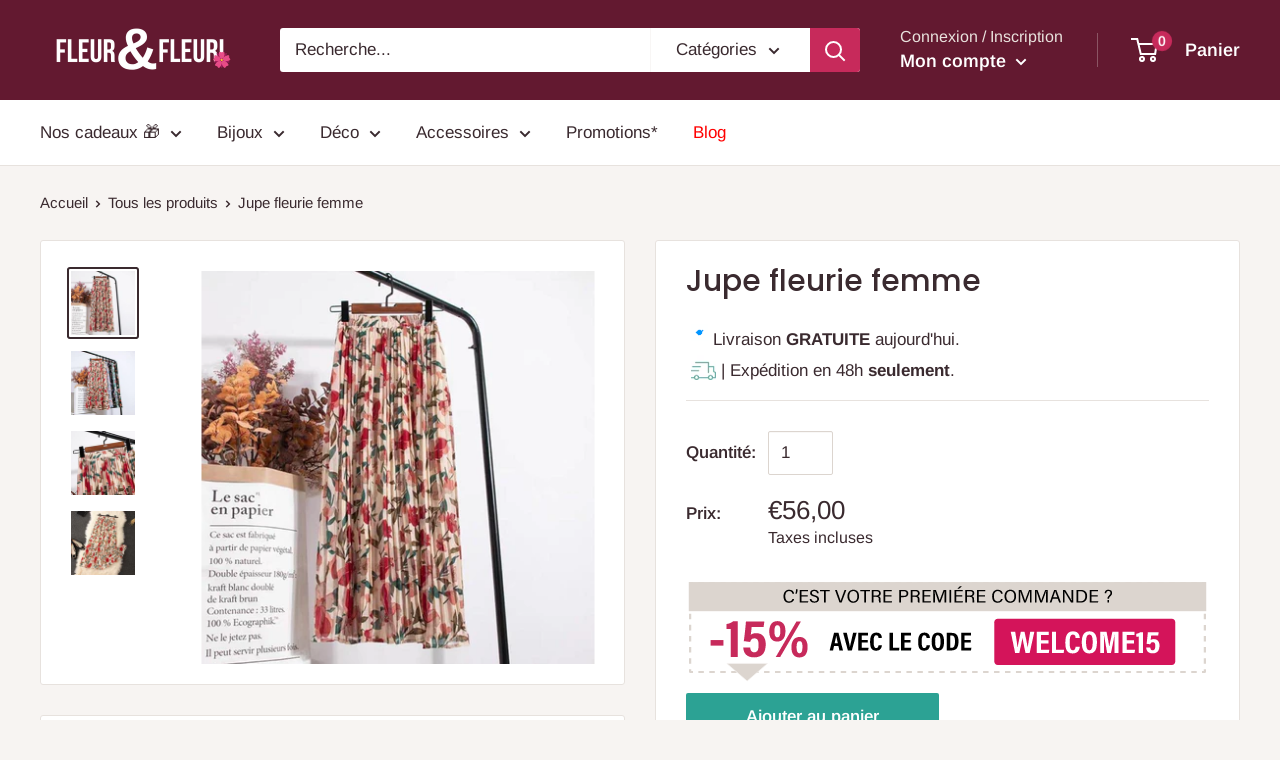

--- FILE ---
content_type: text/html; charset=utf-8
request_url: https://fleur-fleuri.com/products/jupe-fleurie-femme
body_size: 42792
content:
<!doctype html>

<html class="no-js" lang="fr">
  <head>
<meta name="smart-seo-integrated" content="true" /><title>Jupe Fleurie Femme | Fleur&amp;Fleuri</title>
<meta name="description" content="Profiter pleinement d&#39;un style coloré et à la mode grâce à cette sublime jupe fleurie femme. Un prêt-à-porter unique qui ajoutera une touche florale." />
<meta name="smartseo-keyword" content="" />
<meta name="smartseo-timestamp" content="0" /><meta name="google-site-verification" content="HRpNN9y-ecrMPegDuHaeNRaW25KkAXfb5GvaYETkDKY" />
    
    
    <!-- Global site tag (gtag.js) - Google Ads: 10895128716 -->
<script async src="https://www.googletagmanager.com/gtag/js?id=AW-10895128716"></script>
<script>
  window.dataLayer = window.dataLayer || [];
  function gtag(){dataLayer.push(arguments);}
  gtag('js', new Date());

  gtag('config', 'AW-10895128716');
</script>
    
    <script>
  gtag('event', 'page_view', {
    'send_to': 'AW-10895128716',
    'value': 'replace with value',
    'items': [{
      'id': 'replace with value',
      'google_business_vertical': 'retail'
    }]
  });
</script>
  



    
 
     
         
         
         
    
    <meta name="google-site-verification" content="JH17GyOTtCWtARDMURd4M2WTe5Nu0N0keLtTk9Nlue8" />
    <meta charset="utf-8">
    <meta name="viewport" content="width=device-width, initial-scale=1.0, height=device-height, minimum-scale=1.0, maximum-scale=1.0">
    <meta name="theme-color" content="#3a2a2f"><link rel="canonical" href="https://fleur-fleuri.com/products/jupe-fleurie-femme"><link rel="shortcut icon" href="//fleur-fleuri.com/cdn/shop/files/favicon-fleursdecoeur-removebg-preview-min_96x96.png?v=1614310644" type="image/png"><link rel="preload" as="style" href="//fleur-fleuri.com/cdn/shop/t/10/assets/theme.css?v=16299664259114366121651735798">
    <link rel="preload" as="script" href="//fleur-fleuri.com/cdn/shop/t/10/assets/theme.min.js?v=102327293811092816061651735799">
    <link rel="preconnect" href="https://cdn.shopify.com">
    <link rel="preconnect" href="https://fonts.shopifycdn.com">
    <link rel="dns-prefetch" href="https://productreviews.shopifycdn.com">
    <link rel="dns-prefetch" href="https://ajax.googleapis.com">
    <link rel="dns-prefetch" href="https://maps.googleapis.com">
    <link rel="dns-prefetch" href="https://maps.gstatic.com">

    <meta property="og:type" content="product">
  <meta property="og:title" content="Jupe fleurie femme"><meta property="og:image" content="http://fleur-fleuri.com/cdn/shop/products/jupe-fleurie-femme-fleurfleuri-219237.jpg?v=1615668933">
    <meta property="og:image:secure_url" content="https://fleur-fleuri.com/cdn/shop/products/jupe-fleurie-femme-fleurfleuri-219237.jpg?v=1615668933">
    <meta property="og:image:width" content="800">
    <meta property="og:image:height" content="801"><meta property="product:price:amount" content="56,00">
  <meta property="product:price:currency" content="EUR"><meta property="og:description" content="Profiter pleinement d&#39;un style coloré et à la mode grâce à cette sublime jupe fleurie femme. Un prêt-à-porter unique qui ajoutera une touche florale."><meta property="og:url" content="https://fleur-fleuri.com/products/jupe-fleurie-femme">
<meta property="og:site_name" content="Fleur&amp;Fleuri"><meta name="twitter:card" content="summary"><meta name="twitter:title" content="Jupe fleurie femme">
  <meta name="twitter:description" content="Profiter pleinement d&#39;un style coloré et à la mode grâce à cette sublime jupe fleurie femme. Un prêt-à-porter unique qui ajoutera une touche florale à votre look. Mode femme : Décontracté &amp;amp; glamour Broderie unique : Imprimé floral et bohème Total look avec : Sandales, talons ou baskets Prêt-à-porter : Pour toutes les morphologies Taille &amp;amp; Coupe Taille haute : Voir le guide des taillesCoupe : Plissée et décontractéeLongueur : Jupe longue Guide des tailles XS S M L XL Longueur (cm) 81 83 85 87 89 Tour de Taille (cm) 96 100 104 110 116 Composition &amp;amp; Entretien Composition : Polyester de haute qualitéTissu léger : fibres synthétiques résistantes Chlore interdit Lavage en machine à 30°C Fer moyen Séchage machine interdit Une jupe pour un look tendance Cette jupe a été imprimée de manière soigneuse et délicate avec de">
  <meta name="twitter:image" content="https://fleur-fleuri.com/cdn/shop/products/jupe-fleurie-femme-fleurfleuri-219237_600x600_crop_center.jpg?v=1615668933">
    <link rel="preload" href="//fleur-fleuri.com/cdn/fonts/poppins/poppins_n5.ad5b4b72b59a00358afc706450c864c3c8323842.woff2" as="font" type="font/woff2" crossorigin>
<link rel="preload" href="//fleur-fleuri.com/cdn/fonts/arimo/arimo_n4.a7efb558ca22d2002248bbe6f302a98edee38e35.woff2" as="font" type="font/woff2" crossorigin><link rel="preload" href="//fleur-fleuri.com/cdn/fonts/poppins/poppins_i5.6acfce842c096080e34792078ef3cb7c3aad24d4.woff2" as="font" type="font/woff2" crossorigin><link rel="preload" href="//fleur-fleuri.com/cdn/fonts/arimo/arimo_n7.1d2d0638e6a1228d86beb0e10006e3280ccb2d04.woff2" as="font" type="font/woff2" crossorigin><link rel="preload" href="//fleur-fleuri.com/cdn/fonts/arimo/arimo_i4.438ddb21a1b98c7230698d70dc1a21df235701b2.woff2" as="font" type="font/woff2" crossorigin><link rel="preload" href="//fleur-fleuri.com/cdn/fonts/arimo/arimo_i7.b9f09537c29041ec8d51f8cdb7c9b8e4f1f82cb1.woff2" as="font" type="font/woff2" crossorigin><link rel="preload" href="//fleur-fleuri.com/cdn/fonts/arimo/arimo_n6.9c18b0befd86597f319b7d7f925727d04c262b32.woff2" as="font" type="font/woff2" crossorigin><style>
  @font-face {
  font-family: Poppins;
  font-weight: 500;
  font-style: normal;
  font-display: fallback;
  src: url("//fleur-fleuri.com/cdn/fonts/poppins/poppins_n5.ad5b4b72b59a00358afc706450c864c3c8323842.woff2") format("woff2"),
       url("//fleur-fleuri.com/cdn/fonts/poppins/poppins_n5.33757fdf985af2d24b32fcd84c9a09224d4b2c39.woff") format("woff");
}

  @font-face {
  font-family: Arimo;
  font-weight: 400;
  font-style: normal;
  font-display: fallback;
  src: url("//fleur-fleuri.com/cdn/fonts/arimo/arimo_n4.a7efb558ca22d2002248bbe6f302a98edee38e35.woff2") format("woff2"),
       url("//fleur-fleuri.com/cdn/fonts/arimo/arimo_n4.0da809f7d1d5ede2a73be7094ac00741efdb6387.woff") format("woff");
}

@font-face {
  font-family: Arimo;
  font-weight: 600;
  font-style: normal;
  font-display: fallback;
  src: url("//fleur-fleuri.com/cdn/fonts/arimo/arimo_n6.9c18b0befd86597f319b7d7f925727d04c262b32.woff2") format("woff2"),
       url("//fleur-fleuri.com/cdn/fonts/arimo/arimo_n6.422bf6679b81a8bfb1b25d19299a53688390c2b9.woff") format("woff");
}

@font-face {
  font-family: Poppins;
  font-weight: 500;
  font-style: italic;
  font-display: fallback;
  src: url("//fleur-fleuri.com/cdn/fonts/poppins/poppins_i5.6acfce842c096080e34792078ef3cb7c3aad24d4.woff2") format("woff2"),
       url("//fleur-fleuri.com/cdn/fonts/poppins/poppins_i5.a49113e4fe0ad7fd7716bd237f1602cbec299b3c.woff") format("woff");
}


  @font-face {
  font-family: Arimo;
  font-weight: 700;
  font-style: normal;
  font-display: fallback;
  src: url("//fleur-fleuri.com/cdn/fonts/arimo/arimo_n7.1d2d0638e6a1228d86beb0e10006e3280ccb2d04.woff2") format("woff2"),
       url("//fleur-fleuri.com/cdn/fonts/arimo/arimo_n7.f4b9139e8eac4a17b38b8707044c20f54c3be479.woff") format("woff");
}

  @font-face {
  font-family: Arimo;
  font-weight: 400;
  font-style: italic;
  font-display: fallback;
  src: url("//fleur-fleuri.com/cdn/fonts/arimo/arimo_i4.438ddb21a1b98c7230698d70dc1a21df235701b2.woff2") format("woff2"),
       url("//fleur-fleuri.com/cdn/fonts/arimo/arimo_i4.0e1908a0dc1ec32fabb5a03a0c9ee2083f82e3d7.woff") format("woff");
}

  @font-face {
  font-family: Arimo;
  font-weight: 700;
  font-style: italic;
  font-display: fallback;
  src: url("//fleur-fleuri.com/cdn/fonts/arimo/arimo_i7.b9f09537c29041ec8d51f8cdb7c9b8e4f1f82cb1.woff2") format("woff2"),
       url("//fleur-fleuri.com/cdn/fonts/arimo/arimo_i7.ec659fc855f754fd0b1bd052e606bba1058f73da.woff") format("woff");
}


  :root {
    --default-text-font-size : 15px;
    --base-text-font-size    : 17px;
    --heading-font-family    : Poppins, sans-serif;
    --heading-font-weight    : 500;
    --heading-font-style     : normal;
    --text-font-family       : Arimo, sans-serif;
    --text-font-weight       : 400;
    --text-font-style        : normal;
    --text-font-bolder-weight: 600;
    --text-link-decoration   : underline;

    --text-color               : #3a2a2f;
    --text-color-rgb           : 58, 42, 47;
    --heading-color            : #3a2a2f;
    --border-color             : #e7e2de;
    --border-color-rgb         : 231, 226, 222;
    --form-border-color        : #dcd5cf;
    --accent-color             : #3a2a2f;
    --accent-color-rgb         : 58, 42, 47;
    --link-color               : #2734f0;
    --link-color-hover         : #0d19bd;
    --background               : #f7f4f2;
    --secondary-background     : #ffffff;
    --secondary-background-rgb : 255, 255, 255;
    --accent-background        : rgba(58, 42, 47, 0.08);

    --error-color       : #f71b1b;
    --error-background  : rgba(247, 27, 27, 0.07);
    --success-color     : #48b448;
    --success-background: rgba(72, 180, 72, 0.11);

    --primary-button-background      : #2ca294;
    --primary-button-background-rgb  : 44, 162, 148;
    --primary-button-text-color      : #ffffff;
    --secondary-button-background    : #3a2a2f;
    --secondary-button-background-rgb: 58, 42, 47;
    --secondary-button-text-color    : #ffffff;

    --header-background      : #631930;
    --header-text-color      : #ffffff;
    --header-light-text-color: #e9e2dd;
    --header-border-color    : rgba(233, 226, 221, 0.3);
    --header-accent-color    : #c72a5b;

    --flickity-arrow-color: #bcaea3;--product-on-sale-accent           : #2ca294;
    --product-on-sale-accent-rgb       : 44, 162, 148;
    --product-on-sale-color            : #ffffff;
    --product-in-stock-color           : #2ca294;
    --product-low-stock-color          : #c72a5b;
    --product-sold-out-color           : #d1d1d4;
    --product-custom-label-1-background: #3a2a2f;
    --product-custom-label-1-color     : #ffffff;
    --product-custom-label-2-background: #3a2a2f;
    --product-custom-label-2-color     : #ffffff;
    --product-review-star-color        : #ffb647;

    --mobile-container-gutter : 20px;
    --desktop-container-gutter: 40px;
  }
</style>

<script>
  // IE11 does not have support for CSS variables, so we have to polyfill them
  if (!(((window || {}).CSS || {}).supports && window.CSS.supports('(--a: 0)'))) {
    const script = document.createElement('script');
    script.type = 'text/javascript';
    script.src = 'https://cdn.jsdelivr.net/npm/css-vars-ponyfill@2';
    script.onload = function() {
      cssVars({});
    };

    document.getElementsByTagName('head')[0].appendChild(script);
  }
</script>

    <script>window.performance && window.performance.mark && window.performance.mark('shopify.content_for_header.start');</script><meta id="shopify-digital-wallet" name="shopify-digital-wallet" content="/47326855327/digital_wallets/dialog">
<meta name="shopify-checkout-api-token" content="6294f37f78650713bd7866f6ac63f408">
<link rel="alternate" type="application/json+oembed" href="https://fleur-fleuri.com/products/jupe-fleurie-femme.oembed">
<script async="async" src="/checkouts/internal/preloads.js?locale=fr-FR"></script>
<link rel="preconnect" href="https://shop.app" crossorigin="anonymous">
<script async="async" src="https://shop.app/checkouts/internal/preloads.js?locale=fr-FR&shop_id=47326855327" crossorigin="anonymous"></script>
<script id="apple-pay-shop-capabilities" type="application/json">{"shopId":47326855327,"countryCode":"US","currencyCode":"EUR","merchantCapabilities":["supports3DS"],"merchantId":"gid:\/\/shopify\/Shop\/47326855327","merchantName":"Fleur\u0026Fleuri","requiredBillingContactFields":["postalAddress","email","phone"],"requiredShippingContactFields":["postalAddress","email","phone"],"shippingType":"shipping","supportedNetworks":["visa","masterCard","amex","discover","elo","jcb"],"total":{"type":"pending","label":"Fleur\u0026Fleuri","amount":"1.00"},"shopifyPaymentsEnabled":true,"supportsSubscriptions":true}</script>
<script id="shopify-features" type="application/json">{"accessToken":"6294f37f78650713bd7866f6ac63f408","betas":["rich-media-storefront-analytics"],"domain":"fleur-fleuri.com","predictiveSearch":true,"shopId":47326855327,"locale":"fr"}</script>
<script>var Shopify = Shopify || {};
Shopify.shop = "fleursdecoeur.myshopify.com";
Shopify.locale = "fr";
Shopify.currency = {"active":"EUR","rate":"1.0"};
Shopify.country = "FR";
Shopify.theme = {"name":"Fleur\u0026Fleuri-thème | MW | 05 May 22","id":132636770528,"schema_name":"Warehouse","schema_version":"1.10.5","theme_store_id":null,"role":"main"};
Shopify.theme.handle = "null";
Shopify.theme.style = {"id":null,"handle":null};
Shopify.cdnHost = "fleur-fleuri.com/cdn";
Shopify.routes = Shopify.routes || {};
Shopify.routes.root = "/";</script>
<script type="module">!function(o){(o.Shopify=o.Shopify||{}).modules=!0}(window);</script>
<script>!function(o){function n(){var o=[];function n(){o.push(Array.prototype.slice.apply(arguments))}return n.q=o,n}var t=o.Shopify=o.Shopify||{};t.loadFeatures=n(),t.autoloadFeatures=n()}(window);</script>
<script>
  window.ShopifyPay = window.ShopifyPay || {};
  window.ShopifyPay.apiHost = "shop.app\/pay";
  window.ShopifyPay.redirectState = null;
</script>
<script id="shop-js-analytics" type="application/json">{"pageType":"product"}</script>
<script defer="defer" async type="module" src="//fleur-fleuri.com/cdn/shopifycloud/shop-js/modules/v2/client.init-shop-cart-sync_BoxRQ5Fu.fr.esm.js"></script>
<script defer="defer" async type="module" src="//fleur-fleuri.com/cdn/shopifycloud/shop-js/modules/v2/chunk.common_5Ud6f6Bb.esm.js"></script>
<script type="module">
  await import("//fleur-fleuri.com/cdn/shopifycloud/shop-js/modules/v2/client.init-shop-cart-sync_BoxRQ5Fu.fr.esm.js");
await import("//fleur-fleuri.com/cdn/shopifycloud/shop-js/modules/v2/chunk.common_5Ud6f6Bb.esm.js");

  window.Shopify.SignInWithShop?.initShopCartSync?.({"fedCMEnabled":true,"windoidEnabled":true});

</script>
<script>
  window.Shopify = window.Shopify || {};
  if (!window.Shopify.featureAssets) window.Shopify.featureAssets = {};
  window.Shopify.featureAssets['shop-js'] = {"shop-cart-sync":["modules/v2/client.shop-cart-sync_Bg_Ymm8v.fr.esm.js","modules/v2/chunk.common_5Ud6f6Bb.esm.js"],"init-fed-cm":["modules/v2/client.init-fed-cm_6ZMEzPYR.fr.esm.js","modules/v2/chunk.common_5Ud6f6Bb.esm.js"],"shop-button":["modules/v2/client.shop-button_CABL9IA6.fr.esm.js","modules/v2/chunk.common_5Ud6f6Bb.esm.js"],"init-shop-cart-sync":["modules/v2/client.init-shop-cart-sync_BoxRQ5Fu.fr.esm.js","modules/v2/chunk.common_5Ud6f6Bb.esm.js"],"init-shop-email-lookup-coordinator":["modules/v2/client.init-shop-email-lookup-coordinator_BYGPiSN9.fr.esm.js","modules/v2/chunk.common_5Ud6f6Bb.esm.js"],"init-windoid":["modules/v2/client.init-windoid_BmDF2PrK.fr.esm.js","modules/v2/chunk.common_5Ud6f6Bb.esm.js"],"pay-button":["modules/v2/client.pay-button_Cgy4yxud.fr.esm.js","modules/v2/chunk.common_5Ud6f6Bb.esm.js"],"shop-toast-manager":["modules/v2/client.shop-toast-manager_y_g7Ac30.fr.esm.js","modules/v2/chunk.common_5Ud6f6Bb.esm.js"],"shop-cash-offers":["modules/v2/client.shop-cash-offers_1i6TKjED.fr.esm.js","modules/v2/chunk.common_5Ud6f6Bb.esm.js","modules/v2/chunk.modal_DREM0MGo.esm.js"],"shop-login-button":["modules/v2/client.shop-login-button_DHmH-kSd.fr.esm.js","modules/v2/chunk.common_5Ud6f6Bb.esm.js","modules/v2/chunk.modal_DREM0MGo.esm.js"],"avatar":["modules/v2/client.avatar_BTnouDA3.fr.esm.js"],"init-shop-for-new-customer-accounts":["modules/v2/client.init-shop-for-new-customer-accounts_CGejd1cH.fr.esm.js","modules/v2/client.shop-login-button_DHmH-kSd.fr.esm.js","modules/v2/chunk.common_5Ud6f6Bb.esm.js","modules/v2/chunk.modal_DREM0MGo.esm.js"],"init-customer-accounts-sign-up":["modules/v2/client.init-customer-accounts-sign-up_BUM8GF_Z.fr.esm.js","modules/v2/client.shop-login-button_DHmH-kSd.fr.esm.js","modules/v2/chunk.common_5Ud6f6Bb.esm.js","modules/v2/chunk.modal_DREM0MGo.esm.js"],"init-customer-accounts":["modules/v2/client.init-customer-accounts_Dc66ByXw.fr.esm.js","modules/v2/client.shop-login-button_DHmH-kSd.fr.esm.js","modules/v2/chunk.common_5Ud6f6Bb.esm.js","modules/v2/chunk.modal_DREM0MGo.esm.js"],"shop-follow-button":["modules/v2/client.shop-follow-button_DKFbFw_-.fr.esm.js","modules/v2/chunk.common_5Ud6f6Bb.esm.js","modules/v2/chunk.modal_DREM0MGo.esm.js"],"checkout-modal":["modules/v2/client.checkout-modal_DqpCgqu3.fr.esm.js","modules/v2/chunk.common_5Ud6f6Bb.esm.js","modules/v2/chunk.modal_DREM0MGo.esm.js"],"lead-capture":["modules/v2/client.lead-capture_Bz7N9PgX.fr.esm.js","modules/v2/chunk.common_5Ud6f6Bb.esm.js","modules/v2/chunk.modal_DREM0MGo.esm.js"],"shop-login":["modules/v2/client.shop-login_B98Z2c0C.fr.esm.js","modules/v2/chunk.common_5Ud6f6Bb.esm.js","modules/v2/chunk.modal_DREM0MGo.esm.js"],"payment-terms":["modules/v2/client.payment-terms_BmDTmVn1.fr.esm.js","modules/v2/chunk.common_5Ud6f6Bb.esm.js","modules/v2/chunk.modal_DREM0MGo.esm.js"]};
</script>
<script>(function() {
  var isLoaded = false;
  function asyncLoad() {
    if (isLoaded) return;
    isLoaded = true;
    var urls = ["https:\/\/static.klaviyo.com\/onsite\/js\/klaviyo.js?company_id=VqNm3K\u0026shop=fleursdecoeur.myshopify.com","https:\/\/static.klaviyo.com\/onsite\/js\/klaviyo.js?company_id=VqNm3K\u0026shop=fleursdecoeur.myshopify.com"];
    for (var i = 0; i < urls.length; i++) {
      var s = document.createElement('script');
      s.type = 'text/javascript';
      s.async = true;
      s.src = urls[i];
      var x = document.getElementsByTagName('script')[0];
      x.parentNode.insertBefore(s, x);
    }
  };
  if(window.attachEvent) {
    window.attachEvent('onload', asyncLoad);
  } else {
    window.addEventListener('load', asyncLoad, false);
  }
})();</script>
<script id="__st">var __st={"a":47326855327,"offset":3600,"reqid":"cd32a5b9-bd33-46c0-9fac-52b9ed6a25c6-1765583374","pageurl":"fleur-fleuri.com\/products\/jupe-fleurie-femme","u":"76710c96e486","p":"product","rtyp":"product","rid":6181909627039};</script>
<script>window.ShopifyPaypalV4VisibilityTracking = true;</script>
<script id="captcha-bootstrap">!function(){'use strict';const t='contact',e='account',n='new_comment',o=[[t,t],['blogs',n],['comments',n],[t,'customer']],c=[[e,'customer_login'],[e,'guest_login'],[e,'recover_customer_password'],[e,'create_customer']],r=t=>t.map((([t,e])=>`form[action*='/${t}']:not([data-nocaptcha='true']) input[name='form_type'][value='${e}']`)).join(','),a=t=>()=>t?[...document.querySelectorAll(t)].map((t=>t.form)):[];function s(){const t=[...o],e=r(t);return a(e)}const i='password',u='form_key',d=['recaptcha-v3-token','g-recaptcha-response','h-captcha-response',i],f=()=>{try{return window.sessionStorage}catch{return}},m='__shopify_v',_=t=>t.elements[u];function p(t,e,n=!1){try{const o=window.sessionStorage,c=JSON.parse(o.getItem(e)),{data:r}=function(t){const{data:e,action:n}=t;return t[m]||n?{data:e,action:n}:{data:t,action:n}}(c);for(const[e,n]of Object.entries(r))t.elements[e]&&(t.elements[e].value=n);n&&o.removeItem(e)}catch(o){console.error('form repopulation failed',{error:o})}}const l='form_type',E='cptcha';function T(t){t.dataset[E]=!0}const w=window,h=w.document,L='Shopify',v='ce_forms',y='captcha';let A=!1;((t,e)=>{const n=(g='f06e6c50-85a8-45c8-87d0-21a2b65856fe',I='https://cdn.shopify.com/shopifycloud/storefront-forms-hcaptcha/ce_storefront_forms_captcha_hcaptcha.v1.5.2.iife.js',D={infoText:'Protégé par hCaptcha',privacyText:'Confidentialité',termsText:'Conditions'},(t,e,n)=>{const o=w[L][v],c=o.bindForm;if(c)return c(t,g,e,D).then(n);var r;o.q.push([[t,g,e,D],n]),r=I,A||(h.body.append(Object.assign(h.createElement('script'),{id:'captcha-provider',async:!0,src:r})),A=!0)});var g,I,D;w[L]=w[L]||{},w[L][v]=w[L][v]||{},w[L][v].q=[],w[L][y]=w[L][y]||{},w[L][y].protect=function(t,e){n(t,void 0,e),T(t)},Object.freeze(w[L][y]),function(t,e,n,w,h,L){const[v,y,A,g]=function(t,e,n){const i=e?o:[],u=t?c:[],d=[...i,...u],f=r(d),m=r(i),_=r(d.filter((([t,e])=>n.includes(e))));return[a(f),a(m),a(_),s()]}(w,h,L),I=t=>{const e=t.target;return e instanceof HTMLFormElement?e:e&&e.form},D=t=>v().includes(t);t.addEventListener('submit',(t=>{const e=I(t);if(!e)return;const n=D(e)&&!e.dataset.hcaptchaBound&&!e.dataset.recaptchaBound,o=_(e),c=g().includes(e)&&(!o||!o.value);(n||c)&&t.preventDefault(),c&&!n&&(function(t){try{if(!f())return;!function(t){const e=f();if(!e)return;const n=_(t);if(!n)return;const o=n.value;o&&e.removeItem(o)}(t);const e=Array.from(Array(32),(()=>Math.random().toString(36)[2])).join('');!function(t,e){_(t)||t.append(Object.assign(document.createElement('input'),{type:'hidden',name:u})),t.elements[u].value=e}(t,e),function(t,e){const n=f();if(!n)return;const o=[...t.querySelectorAll(`input[type='${i}']`)].map((({name:t})=>t)),c=[...d,...o],r={};for(const[a,s]of new FormData(t).entries())c.includes(a)||(r[a]=s);n.setItem(e,JSON.stringify({[m]:1,action:t.action,data:r}))}(t,e)}catch(e){console.error('failed to persist form',e)}}(e),e.submit())}));const S=(t,e)=>{t&&!t.dataset[E]&&(n(t,e.some((e=>e===t))),T(t))};for(const o of['focusin','change'])t.addEventListener(o,(t=>{const e=I(t);D(e)&&S(e,y())}));const B=e.get('form_key'),M=e.get(l),P=B&&M;t.addEventListener('DOMContentLoaded',(()=>{const t=y();if(P)for(const e of t)e.elements[l].value===M&&p(e,B);[...new Set([...A(),...v().filter((t=>'true'===t.dataset.shopifyCaptcha))])].forEach((e=>S(e,t)))}))}(h,new URLSearchParams(w.location.search),n,t,e,['guest_login'])})(!0,!0)}();</script>
<script integrity="sha256-52AcMU7V7pcBOXWImdc/TAGTFKeNjmkeM1Pvks/DTgc=" data-source-attribution="shopify.loadfeatures" defer="defer" src="//fleur-fleuri.com/cdn/shopifycloud/storefront/assets/storefront/load_feature-81c60534.js" crossorigin="anonymous"></script>
<script crossorigin="anonymous" defer="defer" src="//fleur-fleuri.com/cdn/shopifycloud/storefront/assets/shopify_pay/storefront-65b4c6d7.js?v=20250812"></script>
<script data-source-attribution="shopify.dynamic_checkout.dynamic.init">var Shopify=Shopify||{};Shopify.PaymentButton=Shopify.PaymentButton||{isStorefrontPortableWallets:!0,init:function(){window.Shopify.PaymentButton.init=function(){};var t=document.createElement("script");t.src="https://fleur-fleuri.com/cdn/shopifycloud/portable-wallets/latest/portable-wallets.fr.js",t.type="module",document.head.appendChild(t)}};
</script>
<script data-source-attribution="shopify.dynamic_checkout.buyer_consent">
  function portableWalletsHideBuyerConsent(e){var t=document.getElementById("shopify-buyer-consent"),n=document.getElementById("shopify-subscription-policy-button");t&&n&&(t.classList.add("hidden"),t.setAttribute("aria-hidden","true"),n.removeEventListener("click",e))}function portableWalletsShowBuyerConsent(e){var t=document.getElementById("shopify-buyer-consent"),n=document.getElementById("shopify-subscription-policy-button");t&&n&&(t.classList.remove("hidden"),t.removeAttribute("aria-hidden"),n.addEventListener("click",e))}window.Shopify?.PaymentButton&&(window.Shopify.PaymentButton.hideBuyerConsent=portableWalletsHideBuyerConsent,window.Shopify.PaymentButton.showBuyerConsent=portableWalletsShowBuyerConsent);
</script>
<script data-source-attribution="shopify.dynamic_checkout.cart.bootstrap">document.addEventListener("DOMContentLoaded",(function(){function t(){return document.querySelector("shopify-accelerated-checkout-cart, shopify-accelerated-checkout")}if(t())Shopify.PaymentButton.init();else{new MutationObserver((function(e,n){t()&&(Shopify.PaymentButton.init(),n.disconnect())})).observe(document.body,{childList:!0,subtree:!0})}}));
</script>
<link id="shopify-accelerated-checkout-styles" rel="stylesheet" media="screen" href="https://fleur-fleuri.com/cdn/shopifycloud/portable-wallets/latest/accelerated-checkout-backwards-compat.css" crossorigin="anonymous">
<style id="shopify-accelerated-checkout-cart">
        #shopify-buyer-consent {
  margin-top: 1em;
  display: inline-block;
  width: 100%;
}

#shopify-buyer-consent.hidden {
  display: none;
}

#shopify-subscription-policy-button {
  background: none;
  border: none;
  padding: 0;
  text-decoration: underline;
  font-size: inherit;
  cursor: pointer;
}

#shopify-subscription-policy-button::before {
  box-shadow: none;
}

      </style>

<script>window.performance && window.performance.mark && window.performance.mark('shopify.content_for_header.end');</script>

    <link rel="stylesheet" href="//fleur-fleuri.com/cdn/shop/t/10/assets/theme.css?v=16299664259114366121651735798">

    
  <script type="application/ld+json">
  {
    "@context": "http://schema.org",
    "@type": "Product",
    "offers": [{
          "@type": "Offer",
          "name": "Default Title",
          "availability":"https://schema.org/InStock",
          "price": 56.0,
          "priceCurrency": "EUR",
          "priceValidUntil": "2025-12-23","sku": "42725514-apricot-one-size","url": "/products/jupe-fleurie-femme?variant=37874302222495"
        }
],
    "brand": {
      "name": "Fleur\u0026Fleuri"
    },
    "name": "Jupe fleurie femme",
    "description": "Profiter pleinement d'un style coloré et à la mode grâce à cette sublime jupe fleurie femme. Un prêt-à-porter unique qui ajoutera une touche florale à votre look.\n\n\nMode femme : Décontracté \u0026amp; glamour\n\n\nBroderie unique : Imprimé floral et bohème\n\n\nTotal look avec : Sandales, talons ou baskets\n\n\nPrêt-à-porter : Pour toutes les morphologies\n\n\n\n\nTaille \u0026amp; Coupe\n\n\nTaille haute : Voir le guide des taillesCoupe : Plissée et décontractéeLongueur : Jupe longue\n\n\n\n\n\n\nGuide des tailles\n\n\n\n       \n\n\n\nXS\nS\nM\nL\nXL\n\n\nLongueur (cm)\n81\n\n83\n85\n87\n89\n\n\nTour de Taille (cm)\n96\n100\n104\n110\n116\n\n\n\n\n\n\n\n\n\nComposition \u0026amp; Entretien\n\n\nComposition : Polyester de haute qualitéTissu léger : fibres synthétiques résistantes\n\n\n\n\n\n\nChlore interdit\n\n\n\n\n\nLavage en machine à 30°C\n\n\n\n\n\n\n\nFer moyen\n\n\n\n\n\nSéchage machine interdit\n\n\n\n\n\n\nUne jupe pour un look tendance\nCette jupe a été imprimée de manière soigneuse et délicate avec de jolis motifs fleuris qui apportent une élégance hors normes. Son tissu est soyeux et résistant et offre une tenue décontractée.",
    "category": "Jupe",
    "url": "/products/jupe-fleurie-femme",
    "sku": "42725514-apricot-one-size",
    "image": {
      "@type": "ImageObject",
      "url": "https://fleur-fleuri.com/cdn/shop/products/jupe-fleurie-femme-fleurfleuri-219237_1024x.jpg?v=1615668933",
      "image": "https://fleur-fleuri.com/cdn/shop/products/jupe-fleurie-femme-fleurfleuri-219237_1024x.jpg?v=1615668933",
      "name": "Jupe fleurie femme",
      "width": "1024",
      "height": "1024"
    }
  }
  </script>



  <script type="application/ld+json">
  {
    "@context": "http://schema.org",
    "@type": "BreadcrumbList",
  "itemListElement": [{
      "@type": "ListItem",
      "position": 1,
      "name": "Accueil",
      "item": "https://fleur-fleuri.com"
    },{
          "@type": "ListItem",
          "position": 2,
          "name": "Jupe fleurie femme",
          "item": "https://fleur-fleuri.com/products/jupe-fleurie-femme"
        }]
  }
  </script>


    <script>
      // This allows to expose several variables to the global scope, to be used in scripts
      window.theme = {
        pageType: "product",
        cartCount: 0,
        moneyFormat: "€{{amount_with_comma_separator}}",
        moneyWithCurrencyFormat: "€{{amount_with_comma_separator}} EUR",
        showDiscount: true,
        discountMode: "percentage",
        searchMode: "product,article,page",
        cartType: "page"
      };

      window.routes = {
        rootUrl: "\/",
        cartUrl: "\/cart",
        cartAddUrl: "\/cart\/add",
        cartChangeUrl: "\/cart\/change",
        searchUrl: "\/search",
        productRecommendationsUrl: "\/recommendations\/products"
      };

      window.languages = {
        collectionOnSaleLabel: "En promotion | -{{savings}}\n",
        productFormUnavailable: "Indisponible",
        productFormAddToCart: "Ajouter au panier",
        productFormSoldOut: "Rupture de stock",
        shippingEstimatorNoResults: "Nous ne livrons pas à votre adresse.",
        shippingEstimatorOneResult: "Il y a une option de livraison disponible :",
        shippingEstimatorMultipleResults: "Il y a {{count}} options de livraison disponibles :",
        shippingEstimatorErrors: "Une erreur s\u0026#39;est produite :"
      };

      window.lazySizesConfig = {
        loadHidden: false,
        hFac: 0.8,
        expFactor: 3,
        customMedia: {
          '--phone': '(max-width: 640px)',
          '--tablet': '(min-width: 641px) and (max-width: 1023px)',
          '--lap': '(min-width: 1024px)'
        }
      };

      document.documentElement.className = document.documentElement.className.replace('no-js', 'js');
    </script><script src="//fleur-fleuri.com/cdn/shop/t/10/assets/theme.min.js?v=102327293811092816061651735799" defer></script>
    <script src="//fleur-fleuri.com/cdn/shop/t/10/assets/custom.js?v=4989064690927510801651736080" defer></script><script>
        (function () {
          window.onpageshow = function() {
            // We force re-freshing the cart content onpageshow, as most browsers will serve a cache copy when hitting the
            // back button, which cause staled data
            document.documentElement.dispatchEvent(new CustomEvent('cart:refresh', {
              bubbles: true,
              detail: {scrollToTop: false}
            }));
          };
        })();
      </script><script>
    
    
    
    
    var gsf_conversion_data = {page_type : 'product', event : 'view_item', data : {product_data : [{variant_id : 37874302222495, product_id : 6181909627039, name : "Jupe fleurie femme", price : "56.00", currency : "EUR", sku : "42725514-apricot-one-size", brand : "Fleur&Fleuri", variant : "Default Title", category : "Jupe"}], total_price : "56.00", shop_currency : "EUR"}};
    
</script>   
    
  <!--CPC-->
  <script src='https://ajax.googleapis.com/ajax/libs/jquery/3.5.1/jquery.min.js'></script>
  <!--CPC-->
  <script src='https://calcapi.printgrid.io/shopify/calculator.js'></script>
  <!-- teeinblue scripts. DON'T MODIFY!!! -->
<script type="text/javascript" src="https://sdk.teeinblue.com/shopify/app-v1.js?token=7LbhKoORi2bJ43gvtym1VC0qo34BlsQE&shop=fleursdecoeur.myshopify.com" defer="defer"></script>

<script>
window.teeinblueShop = {
  shopCurrency: "EUR",
};
</script>









<script id="teeinblue-product-data">
window.TeeInBlueCampaign = {
  
  isTeeInBlueProduct: false,
  productId: 6181909627039,
};
</script>


<!-- teeinblue scripts end. -->
<script>
var pplr_cart = {"note":null,"attributes":{},"original_total_price":0,"total_price":0,"total_discount":0,"total_weight":0.0,"item_count":0,"items":[],"requires_shipping":false,"currency":"EUR","items_subtotal_price":0,"cart_level_discount_applications":[],"checkout_charge_amount":0};
var pplr_shop_currency = "EUR";
var pplr_enabled_currencies_size = 1;
var pplr_money_formate = "€{{amount_with_comma_separator}}";
var pplr_manual_theme_selector=["CartCount span , #CartCount , .cart-count","tr:has([name*=updates]) , .cart__table-row , .cart-drawer__item , .cart-item , .ajaxcart__row , .ajaxcart__product , [data-products]  .cart__item , .CartItem , .cart__row.cart-item:not(.ajaxcart_row) , .cart__row.responsive-table__row , .mini-products-list .item , .cart-product-item , .cart-product , .product-id.item-row , .cart-summary-item-container , .cart-item.cf , .js_cart_item , .cart__card","tr img:first,.cart-drawer__options , .cart-item__image ,  .AspectRatio img",".line-item__title, .meta span,.cart-drawer__options:last-of-type , .cart-drawer__item-properties , .cart__properties , .CartItem__PropertyList , .cart__item-meta .cart__product-properties , .properties , .item-details h6 small",".cart__item--price .cart__price , .CartItem__Price , .cart-collateral .price , .cart-summary-item__price-current , .cart_price .transcy-money , .bcpo-cart-item-original-price  ,  .final-price , .price-box span , .saso-cart-item-price  , .cart-drawer__item-price-container .cart-item__price , .cart-drawer__price .cart-item__original-price",".grid__item.one-half.text-right , .ajaxcart__price , .ajaxcart_product-price , .saso-cart-item-line-price , .cart__price .money , .bcpo-cart-item-original-line-price , .cart__item-total ,  .cart-item-total .money , .cart--total .price",".pplr_item_remove",".ajaxcart__qty , .PageContent , #CartContainer , .cart-summary-item__quantity , .nt_fk_canvas , .cart__cell--quantity , #mainContent , .cart-drawer__content , .cart__table tbody",".header__cart-price-bubble span[data-cart-price-bubble] , .cart-drawer__subtotal-value , .cart-drawer__subtotal-number , .ajaxcart__subtotal .grid .grid__item.one-third.text-right , .ajaxcart__subtotal , .cart__footer__value[data-cart-final] , .text-right.price.price--amount .price ,  .cart__item-sub div[data-subtotal] , .cart-cost .money , .cart__subtotal .money , .amount .theme-money , .cart_tot_price .transcy-money , .cart__total__money , .cart-subtotal__price , .cart__subtotal , .cart__subtotal-price .wcp-original-cart-total , #CartCost","form[action*=cart] [name=checkout]","Click To View Image"];
</script>
<script async src="//doshopify.com/product-personalizer/pplr_common.js?v=13" ></script><link href="https://monorail-edge.shopifysvc.com" rel="dns-prefetch">
<script>(function(){if ("sendBeacon" in navigator && "performance" in window) {try {var session_token_from_headers = performance.getEntriesByType('navigation')[0].serverTiming.find(x => x.name == '_s').description;} catch {var session_token_from_headers = undefined;}var session_cookie_matches = document.cookie.match(/_shopify_s=([^;]*)/);var session_token_from_cookie = session_cookie_matches && session_cookie_matches.length === 2 ? session_cookie_matches[1] : "";var session_token = session_token_from_headers || session_token_from_cookie || "";function handle_abandonment_event(e) {var entries = performance.getEntries().filter(function(entry) {return /monorail-edge.shopifysvc.com/.test(entry.name);});if (!window.abandonment_tracked && entries.length === 0) {window.abandonment_tracked = true;var currentMs = Date.now();var navigation_start = performance.timing.navigationStart;var payload = {shop_id: 47326855327,url: window.location.href,navigation_start,duration: currentMs - navigation_start,session_token,page_type: "product"};window.navigator.sendBeacon("https://monorail-edge.shopifysvc.com/v1/produce", JSON.stringify({schema_id: "online_store_buyer_site_abandonment/1.1",payload: payload,metadata: {event_created_at_ms: currentMs,event_sent_at_ms: currentMs}}));}}window.addEventListener('pagehide', handle_abandonment_event);}}());</script>
<script id="web-pixels-manager-setup">(function e(e,d,r,n,o){if(void 0===o&&(o={}),!Boolean(null===(a=null===(i=window.Shopify)||void 0===i?void 0:i.analytics)||void 0===a?void 0:a.replayQueue)){var i,a;window.Shopify=window.Shopify||{};var t=window.Shopify;t.analytics=t.analytics||{};var s=t.analytics;s.replayQueue=[],s.publish=function(e,d,r){return s.replayQueue.push([e,d,r]),!0};try{self.performance.mark("wpm:start")}catch(e){}var l=function(){var e={modern:/Edge?\/(1{2}[4-9]|1[2-9]\d|[2-9]\d{2}|\d{4,})\.\d+(\.\d+|)|Firefox\/(1{2}[4-9]|1[2-9]\d|[2-9]\d{2}|\d{4,})\.\d+(\.\d+|)|Chrom(ium|e)\/(9{2}|\d{3,})\.\d+(\.\d+|)|(Maci|X1{2}).+ Version\/(15\.\d+|(1[6-9]|[2-9]\d|\d{3,})\.\d+)([,.]\d+|)( \(\w+\)|)( Mobile\/\w+|) Safari\/|Chrome.+OPR\/(9{2}|\d{3,})\.\d+\.\d+|(CPU[ +]OS|iPhone[ +]OS|CPU[ +]iPhone|CPU IPhone OS|CPU iPad OS)[ +]+(15[._]\d+|(1[6-9]|[2-9]\d|\d{3,})[._]\d+)([._]\d+|)|Android:?[ /-](13[3-9]|1[4-9]\d|[2-9]\d{2}|\d{4,})(\.\d+|)(\.\d+|)|Android.+Firefox\/(13[5-9]|1[4-9]\d|[2-9]\d{2}|\d{4,})\.\d+(\.\d+|)|Android.+Chrom(ium|e)\/(13[3-9]|1[4-9]\d|[2-9]\d{2}|\d{4,})\.\d+(\.\d+|)|SamsungBrowser\/([2-9]\d|\d{3,})\.\d+/,legacy:/Edge?\/(1[6-9]|[2-9]\d|\d{3,})\.\d+(\.\d+|)|Firefox\/(5[4-9]|[6-9]\d|\d{3,})\.\d+(\.\d+|)|Chrom(ium|e)\/(5[1-9]|[6-9]\d|\d{3,})\.\d+(\.\d+|)([\d.]+$|.*Safari\/(?![\d.]+ Edge\/[\d.]+$))|(Maci|X1{2}).+ Version\/(10\.\d+|(1[1-9]|[2-9]\d|\d{3,})\.\d+)([,.]\d+|)( \(\w+\)|)( Mobile\/\w+|) Safari\/|Chrome.+OPR\/(3[89]|[4-9]\d|\d{3,})\.\d+\.\d+|(CPU[ +]OS|iPhone[ +]OS|CPU[ +]iPhone|CPU IPhone OS|CPU iPad OS)[ +]+(10[._]\d+|(1[1-9]|[2-9]\d|\d{3,})[._]\d+)([._]\d+|)|Android:?[ /-](13[3-9]|1[4-9]\d|[2-9]\d{2}|\d{4,})(\.\d+|)(\.\d+|)|Mobile Safari.+OPR\/([89]\d|\d{3,})\.\d+\.\d+|Android.+Firefox\/(13[5-9]|1[4-9]\d|[2-9]\d{2}|\d{4,})\.\d+(\.\d+|)|Android.+Chrom(ium|e)\/(13[3-9]|1[4-9]\d|[2-9]\d{2}|\d{4,})\.\d+(\.\d+|)|Android.+(UC? ?Browser|UCWEB|U3)[ /]?(15\.([5-9]|\d{2,})|(1[6-9]|[2-9]\d|\d{3,})\.\d+)\.\d+|SamsungBrowser\/(5\.\d+|([6-9]|\d{2,})\.\d+)|Android.+MQ{2}Browser\/(14(\.(9|\d{2,})|)|(1[5-9]|[2-9]\d|\d{3,})(\.\d+|))(\.\d+|)|K[Aa][Ii]OS\/(3\.\d+|([4-9]|\d{2,})\.\d+)(\.\d+|)/},d=e.modern,r=e.legacy,n=navigator.userAgent;return n.match(d)?"modern":n.match(r)?"legacy":"unknown"}(),u="modern"===l?"modern":"legacy",c=(null!=n?n:{modern:"",legacy:""})[u],f=function(e){return[e.baseUrl,"/wpm","/b",e.hashVersion,"modern"===e.buildTarget?"m":"l",".js"].join("")}({baseUrl:d,hashVersion:r,buildTarget:u}),m=function(e){var d=e.version,r=e.bundleTarget,n=e.surface,o=e.pageUrl,i=e.monorailEndpoint;return{emit:function(e){var a=e.status,t=e.errorMsg,s=(new Date).getTime(),l=JSON.stringify({metadata:{event_sent_at_ms:s},events:[{schema_id:"web_pixels_manager_load/3.1",payload:{version:d,bundle_target:r,page_url:o,status:a,surface:n,error_msg:t},metadata:{event_created_at_ms:s}}]});if(!i)return console&&console.warn&&console.warn("[Web Pixels Manager] No Monorail endpoint provided, skipping logging."),!1;try{return self.navigator.sendBeacon.bind(self.navigator)(i,l)}catch(e){}var u=new XMLHttpRequest;try{return u.open("POST",i,!0),u.setRequestHeader("Content-Type","text/plain"),u.send(l),!0}catch(e){return console&&console.warn&&console.warn("[Web Pixels Manager] Got an unhandled error while logging to Monorail."),!1}}}}({version:r,bundleTarget:l,surface:e.surface,pageUrl:self.location.href,monorailEndpoint:e.monorailEndpoint});try{o.browserTarget=l,function(e){var d=e.src,r=e.async,n=void 0===r||r,o=e.onload,i=e.onerror,a=e.sri,t=e.scriptDataAttributes,s=void 0===t?{}:t,l=document.createElement("script"),u=document.querySelector("head"),c=document.querySelector("body");if(l.async=n,l.src=d,a&&(l.integrity=a,l.crossOrigin="anonymous"),s)for(var f in s)if(Object.prototype.hasOwnProperty.call(s,f))try{l.dataset[f]=s[f]}catch(e){}if(o&&l.addEventListener("load",o),i&&l.addEventListener("error",i),u)u.appendChild(l);else{if(!c)throw new Error("Did not find a head or body element to append the script");c.appendChild(l)}}({src:f,async:!0,onload:function(){if(!function(){var e,d;return Boolean(null===(d=null===(e=window.Shopify)||void 0===e?void 0:e.analytics)||void 0===d?void 0:d.initialized)}()){var d=window.webPixelsManager.init(e)||void 0;if(d){var r=window.Shopify.analytics;r.replayQueue.forEach((function(e){var r=e[0],n=e[1],o=e[2];d.publishCustomEvent(r,n,o)})),r.replayQueue=[],r.publish=d.publishCustomEvent,r.visitor=d.visitor,r.initialized=!0}}},onerror:function(){return m.emit({status:"failed",errorMsg:"".concat(f," has failed to load")})},sri:function(e){var d=/^sha384-[A-Za-z0-9+/=]+$/;return"string"==typeof e&&d.test(e)}(c)?c:"",scriptDataAttributes:o}),m.emit({status:"loading"})}catch(e){m.emit({status:"failed",errorMsg:(null==e?void 0:e.message)||"Unknown error"})}}})({shopId: 47326855327,storefrontBaseUrl: "https://fleur-fleuri.com",extensionsBaseUrl: "https://extensions.shopifycdn.com/cdn/shopifycloud/web-pixels-manager",monorailEndpoint: "https://monorail-edge.shopifysvc.com/unstable/produce_batch",surface: "storefront-renderer",enabledBetaFlags: ["2dca8a86"],webPixelsConfigList: [{"id":"164725076","configuration":"{\"tagID\":\"2613548595895\"}","eventPayloadVersion":"v1","runtimeContext":"STRICT","scriptVersion":"18031546ee651571ed29edbe71a3550b","type":"APP","apiClientId":3009811,"privacyPurposes":["ANALYTICS","MARKETING","SALE_OF_DATA"],"dataSharingAdjustments":{"protectedCustomerApprovalScopes":["read_customer_address","read_customer_email","read_customer_name","read_customer_personal_data","read_customer_phone"]}},{"id":"196051284","eventPayloadVersion":"v1","runtimeContext":"LAX","scriptVersion":"1","type":"CUSTOM","privacyPurposes":["ANALYTICS"],"name":"Google Analytics tag (migrated)"},{"id":"shopify-app-pixel","configuration":"{}","eventPayloadVersion":"v1","runtimeContext":"STRICT","scriptVersion":"0450","apiClientId":"shopify-pixel","type":"APP","privacyPurposes":["ANALYTICS","MARKETING"]},{"id":"shopify-custom-pixel","eventPayloadVersion":"v1","runtimeContext":"LAX","scriptVersion":"0450","apiClientId":"shopify-pixel","type":"CUSTOM","privacyPurposes":["ANALYTICS","MARKETING"]}],isMerchantRequest: false,initData: {"shop":{"name":"Fleur\u0026Fleuri","paymentSettings":{"currencyCode":"EUR"},"myshopifyDomain":"fleursdecoeur.myshopify.com","countryCode":"US","storefrontUrl":"https:\/\/fleur-fleuri.com"},"customer":null,"cart":null,"checkout":null,"productVariants":[{"price":{"amount":56.0,"currencyCode":"EUR"},"product":{"title":"Jupe fleurie femme","vendor":"Fleur\u0026Fleuri","id":"6181909627039","untranslatedTitle":"Jupe fleurie femme","url":"\/products\/jupe-fleurie-femme","type":"Jupe"},"id":"37874302222495","image":{"src":"\/\/fleur-fleuri.com\/cdn\/shop\/products\/jupe-fleurie-femme-fleurfleuri-219237.jpg?v=1615668933"},"sku":"42725514-apricot-one-size","title":"Default Title","untranslatedTitle":"Default Title"}],"purchasingCompany":null},},"https://fleur-fleuri.com/cdn","ae1676cfwd2530674p4253c800m34e853cb",{"modern":"","legacy":""},{"shopId":"47326855327","storefrontBaseUrl":"https:\/\/fleur-fleuri.com","extensionBaseUrl":"https:\/\/extensions.shopifycdn.com\/cdn\/shopifycloud\/web-pixels-manager","surface":"storefront-renderer","enabledBetaFlags":"[\"2dca8a86\"]","isMerchantRequest":"false","hashVersion":"ae1676cfwd2530674p4253c800m34e853cb","publish":"custom","events":"[[\"page_viewed\",{}],[\"product_viewed\",{\"productVariant\":{\"price\":{\"amount\":56.0,\"currencyCode\":\"EUR\"},\"product\":{\"title\":\"Jupe fleurie femme\",\"vendor\":\"Fleur\u0026Fleuri\",\"id\":\"6181909627039\",\"untranslatedTitle\":\"Jupe fleurie femme\",\"url\":\"\/products\/jupe-fleurie-femme\",\"type\":\"Jupe\"},\"id\":\"37874302222495\",\"image\":{\"src\":\"\/\/fleur-fleuri.com\/cdn\/shop\/products\/jupe-fleurie-femme-fleurfleuri-219237.jpg?v=1615668933\"},\"sku\":\"42725514-apricot-one-size\",\"title\":\"Default Title\",\"untranslatedTitle\":\"Default Title\"}}]]"});</script><script>
  window.ShopifyAnalytics = window.ShopifyAnalytics || {};
  window.ShopifyAnalytics.meta = window.ShopifyAnalytics.meta || {};
  window.ShopifyAnalytics.meta.currency = 'EUR';
  var meta = {"product":{"id":6181909627039,"gid":"gid:\/\/shopify\/Product\/6181909627039","vendor":"Fleur\u0026Fleuri","type":"Jupe","variants":[{"id":37874302222495,"price":5600,"name":"Jupe fleurie femme","public_title":null,"sku":"42725514-apricot-one-size"}],"remote":false},"page":{"pageType":"product","resourceType":"product","resourceId":6181909627039}};
  for (var attr in meta) {
    window.ShopifyAnalytics.meta[attr] = meta[attr];
  }
</script>
<script class="analytics">
  (function () {
    var customDocumentWrite = function(content) {
      var jquery = null;

      if (window.jQuery) {
        jquery = window.jQuery;
      } else if (window.Checkout && window.Checkout.$) {
        jquery = window.Checkout.$;
      }

      if (jquery) {
        jquery('body').append(content);
      }
    };

    var hasLoggedConversion = function(token) {
      if (token) {
        return document.cookie.indexOf('loggedConversion=' + token) !== -1;
      }
      return false;
    }

    var setCookieIfConversion = function(token) {
      if (token) {
        var twoMonthsFromNow = new Date(Date.now());
        twoMonthsFromNow.setMonth(twoMonthsFromNow.getMonth() + 2);

        document.cookie = 'loggedConversion=' + token + '; expires=' + twoMonthsFromNow;
      }
    }

    var trekkie = window.ShopifyAnalytics.lib = window.trekkie = window.trekkie || [];
    if (trekkie.integrations) {
      return;
    }
    trekkie.methods = [
      'identify',
      'page',
      'ready',
      'track',
      'trackForm',
      'trackLink'
    ];
    trekkie.factory = function(method) {
      return function() {
        var args = Array.prototype.slice.call(arguments);
        args.unshift(method);
        trekkie.push(args);
        return trekkie;
      };
    };
    for (var i = 0; i < trekkie.methods.length; i++) {
      var key = trekkie.methods[i];
      trekkie[key] = trekkie.factory(key);
    }
    trekkie.load = function(config) {
      trekkie.config = config || {};
      trekkie.config.initialDocumentCookie = document.cookie;
      var first = document.getElementsByTagName('script')[0];
      var script = document.createElement('script');
      script.type = 'text/javascript';
      script.onerror = function(e) {
        var scriptFallback = document.createElement('script');
        scriptFallback.type = 'text/javascript';
        scriptFallback.onerror = function(error) {
                var Monorail = {
      produce: function produce(monorailDomain, schemaId, payload) {
        var currentMs = new Date().getTime();
        var event = {
          schema_id: schemaId,
          payload: payload,
          metadata: {
            event_created_at_ms: currentMs,
            event_sent_at_ms: currentMs
          }
        };
        return Monorail.sendRequest("https://" + monorailDomain + "/v1/produce", JSON.stringify(event));
      },
      sendRequest: function sendRequest(endpointUrl, payload) {
        // Try the sendBeacon API
        if (window && window.navigator && typeof window.navigator.sendBeacon === 'function' && typeof window.Blob === 'function' && !Monorail.isIos12()) {
          var blobData = new window.Blob([payload], {
            type: 'text/plain'
          });

          if (window.navigator.sendBeacon(endpointUrl, blobData)) {
            return true;
          } // sendBeacon was not successful

        } // XHR beacon

        var xhr = new XMLHttpRequest();

        try {
          xhr.open('POST', endpointUrl);
          xhr.setRequestHeader('Content-Type', 'text/plain');
          xhr.send(payload);
        } catch (e) {
          console.log(e);
        }

        return false;
      },
      isIos12: function isIos12() {
        return window.navigator.userAgent.lastIndexOf('iPhone; CPU iPhone OS 12_') !== -1 || window.navigator.userAgent.lastIndexOf('iPad; CPU OS 12_') !== -1;
      }
    };
    Monorail.produce('monorail-edge.shopifysvc.com',
      'trekkie_storefront_load_errors/1.1',
      {shop_id: 47326855327,
      theme_id: 132636770528,
      app_name: "storefront",
      context_url: window.location.href,
      source_url: "//fleur-fleuri.com/cdn/s/trekkie.storefront.1a0636ab3186d698599065cb6ce9903ebacdd71a.min.js"});

        };
        scriptFallback.async = true;
        scriptFallback.src = '//fleur-fleuri.com/cdn/s/trekkie.storefront.1a0636ab3186d698599065cb6ce9903ebacdd71a.min.js';
        first.parentNode.insertBefore(scriptFallback, first);
      };
      script.async = true;
      script.src = '//fleur-fleuri.com/cdn/s/trekkie.storefront.1a0636ab3186d698599065cb6ce9903ebacdd71a.min.js';
      first.parentNode.insertBefore(script, first);
    };
    trekkie.load(
      {"Trekkie":{"appName":"storefront","development":false,"defaultAttributes":{"shopId":47326855327,"isMerchantRequest":null,"themeId":132636770528,"themeCityHash":"2536640965717325546","contentLanguage":"fr","currency":"EUR","eventMetadataId":"0d40ad18-004a-44c8-9081-f858e3b05739"},"isServerSideCookieWritingEnabled":true,"monorailRegion":"shop_domain"},"Session Attribution":{},"S2S":{"facebookCapiEnabled":false,"source":"trekkie-storefront-renderer","apiClientId":580111}}
    );

    var loaded = false;
    trekkie.ready(function() {
      if (loaded) return;
      loaded = true;

      window.ShopifyAnalytics.lib = window.trekkie;

      var originalDocumentWrite = document.write;
      document.write = customDocumentWrite;
      try { window.ShopifyAnalytics.merchantGoogleAnalytics.call(this); } catch(error) {};
      document.write = originalDocumentWrite;

      window.ShopifyAnalytics.lib.page(null,{"pageType":"product","resourceType":"product","resourceId":6181909627039,"shopifyEmitted":true});

      var match = window.location.pathname.match(/checkouts\/(.+)\/(thank_you|post_purchase)/)
      var token = match? match[1]: undefined;
      if (!hasLoggedConversion(token)) {
        setCookieIfConversion(token);
        window.ShopifyAnalytics.lib.track("Viewed Product",{"currency":"EUR","variantId":37874302222495,"productId":6181909627039,"productGid":"gid:\/\/shopify\/Product\/6181909627039","name":"Jupe fleurie femme","price":"56.00","sku":"42725514-apricot-one-size","brand":"Fleur\u0026Fleuri","variant":null,"category":"Jupe","nonInteraction":true,"remote":false},undefined,undefined,{"shopifyEmitted":true});
      window.ShopifyAnalytics.lib.track("monorail:\/\/trekkie_storefront_viewed_product\/1.1",{"currency":"EUR","variantId":37874302222495,"productId":6181909627039,"productGid":"gid:\/\/shopify\/Product\/6181909627039","name":"Jupe fleurie femme","price":"56.00","sku":"42725514-apricot-one-size","brand":"Fleur\u0026Fleuri","variant":null,"category":"Jupe","nonInteraction":true,"remote":false,"referer":"https:\/\/fleur-fleuri.com\/products\/jupe-fleurie-femme"});
      }
    });


        var eventsListenerScript = document.createElement('script');
        eventsListenerScript.async = true;
        eventsListenerScript.src = "//fleur-fleuri.com/cdn/shopifycloud/storefront/assets/shop_events_listener-3da45d37.js";
        document.getElementsByTagName('head')[0].appendChild(eventsListenerScript);

})();</script>
  <script>
  if (!window.ga || (window.ga && typeof window.ga !== 'function')) {
    window.ga = function ga() {
      (window.ga.q = window.ga.q || []).push(arguments);
      if (window.Shopify && window.Shopify.analytics && typeof window.Shopify.analytics.publish === 'function') {
        window.Shopify.analytics.publish("ga_stub_called", {}, {sendTo: "google_osp_migration"});
      }
      console.error("Shopify's Google Analytics stub called with:", Array.from(arguments), "\nSee https://help.shopify.com/manual/promoting-marketing/pixels/pixel-migration#google for more information.");
    };
    if (window.Shopify && window.Shopify.analytics && typeof window.Shopify.analytics.publish === 'function') {
      window.Shopify.analytics.publish("ga_stub_initialized", {}, {sendTo: "google_osp_migration"});
    }
  }
</script>
<script
  defer
  src="https://fleur-fleuri.com/cdn/shopifycloud/perf-kit/shopify-perf-kit-2.1.2.min.js"
  data-application="storefront-renderer"
  data-shop-id="47326855327"
  data-render-region="gcp-us-east1"
  data-page-type="product"
  data-theme-instance-id="132636770528"
  data-theme-name="Warehouse"
  data-theme-version="1.10.5"
  data-monorail-region="shop_domain"
  data-resource-timing-sampling-rate="10"
  data-shs="true"
  data-shs-beacon="true"
  data-shs-export-with-fetch="true"
  data-shs-logs-sample-rate="1"
  data-shs-beacon-endpoint="https://fleur-fleuri.com/api/collect"
></script>
</head>

  <body class="warehouse--v1  template-product " data-instant-intensity="viewport">
  <!-- teeinblue loader. DON'T MODIFY!!! -->
<div class="teeinblue-page-loader" style="display: none;">
  <div class="tee-spinner-grow" role="status">
    <span class="tee-sr-only">Loading...</span>
  </div>
</div>
<!-- teeinblue loader end. -->

   <a href="#main" class="visually-hidden skip-to-content">Translation missing: fr.general.accessibility.skip_to_content</a>
    <!-- Google Tag Manager (noscript) -->
<noscript><iframe src="https://www.googletagmanager.com/ns.html?id=GTM-NLPST2M"
height="0" width="0" style="display:none;visibility:hidden"></iframe></noscript>
<!-- End Google Tag Manager (noscript) -->
    <span class="loading-bar"></span> 
    

    <div id="shopify-section-announcement-bar" class="shopify-section"></div>
<div id="shopify-section-popups" class="shopify-section"><div data-section-id="popups" data-section-type="popups"></div>

</div>
<div id="shopify-section-header" class="shopify-section shopify-section__header"><section data-section-id="header" data-section-type="header" data-section-settings='{
  "navigationLayout": "inline",
  "desktopOpenTrigger": "hover",
  "useStickyHeader": true
}'>
  <header class="header header--inline " role="banner">
    <div class="container">
      <div class="header__inner"><nav class="header__mobile-nav hidden-lap-and-up">
            <button class="header__mobile-nav-toggle icon-state touch-area" data-action="toggle-menu" aria-expanded="false" aria-haspopup="true" aria-controls="mobile-menu" aria-label="Ouvrir le menu">
              <span class="icon-state__primary"><svg class="icon icon--hamburger-mobile" viewBox="0 0 20 16" role="presentation">
      <path d="M0 14h20v2H0v-2zM0 0h20v2H0V0zm0 7h20v2H0V7z" fill="currentColor" fill-rule="evenodd"></path>
    </svg></span>
              <span class="icon-state__secondary"><svg class="icon icon--close" viewBox="0 0 19 19" role="presentation">
      <path d="M9.1923882 8.39339828l7.7781745-7.7781746 1.4142136 1.41421357-7.7781746 7.77817459 7.7781746 7.77817456L16.9705627 19l-7.7781745-7.7781746L1.41421356 19 0 17.5857864l7.7781746-7.77817456L0 2.02943725 1.41421356.61522369 9.1923882 8.39339828z" fill="currentColor" fill-rule="evenodd"></path>
    </svg></span>
            </button><div id="mobile-menu" class="mobile-menu" aria-hidden="true"><svg class="icon icon--nav-triangle-borderless" viewBox="0 0 20 9" role="presentation">
      <path d="M.47108938 9c.2694725-.26871321.57077721-.56867841.90388257-.89986354C3.12384116 6.36134886 5.74788116 3.76338565 9.2467995.30653888c.4145057-.4095171 1.0844277-.40860098 1.4977971.00205122L19.4935156 9H.47108938z" fill="#ffffff"></path>
    </svg><div class="mobile-menu__inner">
    <div class="mobile-menu__panel">
      <div class="mobile-menu__section">
        <ul class="mobile-menu__nav" data-type="menu"><li class="mobile-menu__nav-item"><button class="mobile-menu__nav-link" data-type="menuitem" aria-haspopup="true" aria-expanded="false" aria-controls="mobile-panel-0" data-action="open-panel">Nos cadeaux 🎁<svg class="icon icon--arrow-right" viewBox="0 0 8 12" role="presentation">
      <path stroke="currentColor" stroke-width="2" d="M2 2l4 4-4 4" fill="none" stroke-linecap="square"></path>
    </svg></button></li><li class="mobile-menu__nav-item"><button class="mobile-menu__nav-link" data-type="menuitem" aria-haspopup="true" aria-expanded="false" aria-controls="mobile-panel-1" data-action="open-panel">Bijoux<svg class="icon icon--arrow-right" viewBox="0 0 8 12" role="presentation">
      <path stroke="currentColor" stroke-width="2" d="M2 2l4 4-4 4" fill="none" stroke-linecap="square"></path>
    </svg></button></li><li class="mobile-menu__nav-item"><button class="mobile-menu__nav-link" data-type="menuitem" aria-haspopup="true" aria-expanded="false" aria-controls="mobile-panel-2" data-action="open-panel">Déco<svg class="icon icon--arrow-right" viewBox="0 0 8 12" role="presentation">
      <path stroke="currentColor" stroke-width="2" d="M2 2l4 4-4 4" fill="none" stroke-linecap="square"></path>
    </svg></button></li><li class="mobile-menu__nav-item"><button class="mobile-menu__nav-link" data-type="menuitem" aria-haspopup="true" aria-expanded="false" aria-controls="mobile-panel-3" data-action="open-panel">Accessoires<svg class="icon icon--arrow-right" viewBox="0 0 8 12" role="presentation">
      <path stroke="currentColor" stroke-width="2" d="M2 2l4 4-4 4" fill="none" stroke-linecap="square"></path>
    </svg></button></li><li class="mobile-menu__nav-item"><a href="/collections/promotions-du-moment" class="mobile-menu__nav-link" data-type="menuitem">Promotions*</a></li><li class="mobile-menu__nav-item"><a href="/blogs/blog-fleur" class="mobile-menu__nav-link" data-type="menuitem">Blog</a></li></ul>
      </div><div class="mobile-menu__section mobile-menu__section--loose">
          <p class="mobile-menu__section-title heading h5">Besoin d&#39;aide ?</p><div class="mobile-menu__help-wrapper"><svg class="icon icon--bi-email" viewBox="0 0 22 22" role="presentation">
      <g fill="none" fill-rule="evenodd">
        <path stroke="#3a2a2f" d="M.916667 10.08333367l3.66666667-2.65833334v4.65849997zm20.1666667 0L17.416667 7.42500033v4.65849997z"></path>
        <path stroke="#3a2a2f" stroke-width="2" d="M4.58333367 7.42500033L.916667 10.08333367V21.0833337h20.1666667V10.08333367L17.416667 7.42500033"></path>
        <path stroke="#3a2a2f" stroke-width="2" d="M4.58333367 12.1000003V.916667H17.416667v11.1833333m-16.5-2.01666663L21.0833337 21.0833337m0-11.00000003L11.0000003 15.5833337"></path>
        <path d="M8.25000033 5.50000033h5.49999997M8.25000033 9.166667h5.49999997" stroke="#3a2a2f" stroke-width="2" stroke-linecap="square"></path>
      </g>
    </svg><a href="mailto:anne@fleur-fleuri.com">anne@fleur-fleuri.com</a>
            </div></div><div class="mobile-menu__section mobile-menu__section--loose">
          <p class="mobile-menu__section-title heading h5">Nous suivre</p><ul class="social-media__item-list social-media__item-list--stack list--unstyled">
    <li class="social-media__item social-media__item--facebook">
      <a href="https://www.facebook.com/Fleuretfleuri" target="_blank" rel="noopener" aria-label="Suivez-nous sur Facebook"><svg class="icon icon--facebook" viewBox="0 0 30 30">
      <path d="M15 30C6.71572875 30 0 23.2842712 0 15 0 6.71572875 6.71572875 0 15 0c8.2842712 0 15 6.71572875 15 15 0 8.2842712-6.7157288 15-15 15zm3.2142857-17.1429611h-2.1428678v-2.1425646c0-.5852979.8203285-1.07160109 1.0714928-1.07160109h1.071375v-2.1428925h-2.1428678c-2.3564786 0-3.2142536 1.98610393-3.2142536 3.21449359v2.1425646h-1.0714822l.0032143 2.1528011 1.0682679-.0099086v7.499969h3.2142536v-7.499969h2.1428678v-2.1428925z" fill="currentColor" fill-rule="evenodd"></path>
    </svg>Facebook</a>
    </li>

    
<li class="social-media__item social-media__item--instagram">
      <a href="https://www.instagram.com/fleuretfleuri/" target="_blank" rel="noopener" aria-label="Suivez-nous sur Instagram"><svg class="icon icon--instagram" role="presentation" viewBox="0 0 30 30">
      <path d="M15 30C6.71572875 30 0 23.2842712 0 15 0 6.71572875 6.71572875 0 15 0c8.2842712 0 15 6.71572875 15 15 0 8.2842712-6.7157288 15-15 15zm.0000159-23.03571429c-2.1823849 0-2.4560363.00925037-3.3131306.0483571-.8553081.03901103-1.4394529.17486384-1.9505835.37352345-.52841925.20532625-.9765517.48009406-1.42331254.926823-.44672894.44676084-.72149675.89489329-.926823 1.42331254-.19865961.5111306-.33451242 1.0952754-.37352345 1.9505835-.03910673.8570943-.0483571 1.1307457-.0483571 3.3131306 0 2.1823531.00925037 2.4560045.0483571 3.3130988.03901103.8553081.17486384 1.4394529.37352345 1.9505835.20532625.5284193.48009406.9765517.926823 1.4233125.44676084.446729.89489329.7214968 1.42331254.9268549.5111306.1986278 1.0952754.3344806 1.9505835.3734916.8570943.0391067 1.1307457.0483571 3.3131306.0483571 2.1823531 0 2.4560045-.0092504 3.3130988-.0483571.8553081-.039011 1.4394529-.1748638 1.9505835-.3734916.5284193-.2053581.9765517-.4801259 1.4233125-.9268549.446729-.4467608.7214968-.8948932.9268549-1.4233125.1986278-.5111306.3344806-1.0952754.3734916-1.9505835.0391067-.8570943.0483571-1.1307457.0483571-3.3130988 0-2.1823849-.0092504-2.4560363-.0483571-3.3131306-.039011-.8553081-.1748638-1.4394529-.3734916-1.9505835-.2053581-.52841925-.4801259-.9765517-.9268549-1.42331254-.4467608-.44672894-.8948932-.72149675-1.4233125-.926823-.5111306-.19865961-1.0952754-.33451242-1.9505835-.37352345-.8570943-.03910673-1.1307457-.0483571-3.3130988-.0483571zm0 1.44787387c2.1456068 0 2.3997686.00819774 3.2471022.04685789.7834742.03572556 1.2089592.1666342 1.4921162.27668167.3750864.14577303.6427729.31990322.9239522.60111439.2812111.28117926.4553413.54886575.6011144.92395217.1100474.283157.2409561.708642.2766816 1.4921162.0386602.8473336.0468579 1.1014954.0468579 3.247134 0 2.1456068-.0081977 2.3997686-.0468579 3.2471022-.0357255.7834742-.1666342 1.2089592-.2766816 1.4921162-.1457731.3750864-.3199033.6427729-.6011144.9239522-.2811793.2812111-.5488658.4553413-.9239522.6011144-.283157.1100474-.708642.2409561-1.4921162.2766816-.847206.0386602-1.1013359.0468579-3.2471022.0468579-2.1457981 0-2.3998961-.0081977-3.247134-.0468579-.7834742-.0357255-1.2089592-.1666342-1.4921162-.2766816-.37508642-.1457731-.64277291-.3199033-.92395217-.6011144-.28117927-.2811793-.45534136-.5488658-.60111439-.9239522-.11004747-.283157-.24095611-.708642-.27668167-1.4921162-.03866015-.8473336-.04685789-1.1014954-.04685789-3.2471022 0-2.1456386.00819774-2.3998004.04685789-3.247134.03572556-.7834742.1666342-1.2089592.27668167-1.4921162.14577303-.37508642.31990322-.64277291.60111439-.92395217.28117926-.28121117.54886575-.45534136.92395217-.60111439.283157-.11004747.708642-.24095611 1.4921162-.27668167.8473336-.03866015 1.1014954-.04685789 3.247134-.04685789zm0 9.26641182c-1.479357 0-2.6785873-1.1992303-2.6785873-2.6785555 0-1.479357 1.1992303-2.6785873 2.6785873-2.6785873 1.4793252 0 2.6785555 1.1992303 2.6785555 2.6785873 0 1.4793252-1.1992303 2.6785555-2.6785555 2.6785555zm0-6.8050167c-2.2790034 0-4.1264612 1.8474578-4.1264612 4.1264612 0 2.2789716 1.8474578 4.1264294 4.1264612 4.1264294 2.2789716 0 4.1264294-1.8474578 4.1264294-4.1264294 0-2.2790034-1.8474578-4.1264612-4.1264294-4.1264612zm5.2537621-.1630297c0-.532566-.431737-.96430298-.964303-.96430298-.532534 0-.964271.43173698-.964271.96430298 0 .5325659.431737.964271.964271.964271.532566 0 .964303-.4317051.964303-.964271z" fill="currentColor" fill-rule="evenodd"></path>
    </svg>Instagram</a>
    </li>

    

  </ul></div></div><div id="mobile-panel-0" class="mobile-menu__panel is-nested">
          <div class="mobile-menu__section is-sticky">
            <button class="mobile-menu__back-button" data-action="close-panel"><svg class="icon icon--arrow-left" viewBox="0 0 8 12" role="presentation">
      <path stroke="currentColor" stroke-width="2" d="M6 10L2 6l4-4" fill="none" stroke-linecap="square"></path>
    </svg> Retour</button>
          </div>

          <div class="mobile-menu__section"><ul class="mobile-menu__nav" data-type="menu">
                <li class="mobile-menu__nav-item">
                  <a href="#" class="mobile-menu__nav-link text--strong">Nos cadeaux 🎁</a>
                </li><li class="mobile-menu__nav-item"><a href="/collections/cadeau-fleur" class="mobile-menu__nav-link" data-type="menuitem">... Tout voir</a></li><li class="mobile-menu__nav-item"><a href="/collections/bestsellers" class="mobile-menu__nav-link" data-type="menuitem">Nos bestsellers</a></li><li class="mobile-menu__nav-item"><a href="/collections/ours-en-fleur" class="mobile-menu__nav-link" data-type="menuitem">Ours en fleurs</a></li><li class="mobile-menu__nav-item"><a href="/collections/fleurs-eternelles" class="mobile-menu__nav-link" data-type="menuitem">Fleurs éternelles</a></li><li class="mobile-menu__nav-item"><a href="/collections/boite-a-bijoux-fleurie" class="mobile-menu__nav-link" data-type="menuitem">Boites à bijoux fleuries</a></li></ul></div>
        </div><div id="mobile-panel-1" class="mobile-menu__panel is-nested">
          <div class="mobile-menu__section is-sticky">
            <button class="mobile-menu__back-button" data-action="close-panel"><svg class="icon icon--arrow-left" viewBox="0 0 8 12" role="presentation">
      <path stroke="currentColor" stroke-width="2" d="M6 10L2 6l4-4" fill="none" stroke-linecap="square"></path>
    </svg> Retour</button>
          </div>

          <div class="mobile-menu__section"><ul class="mobile-menu__nav" data-type="menu">
                <li class="mobile-menu__nav-item">
                  <a href="#" class="mobile-menu__nav-link text--strong">Bijoux</a>
                </li><li class="mobile-menu__nav-item"><a href="/collections/bijoux-fleurs" class="mobile-menu__nav-link" data-type="menuitem">... Tout voir</a></li><li class="mobile-menu__nav-item"><a href="/collections/bague-fleur" class="mobile-menu__nav-link" data-type="menuitem">Bagues</a></li><li class="mobile-menu__nav-item"><a href="/collections/collier-fleur" class="mobile-menu__nav-link" data-type="menuitem">Colliers</a></li><li class="mobile-menu__nav-item"><a href="/collections/charm-fleur" class="mobile-menu__nav-link" data-type="menuitem">Charms</a></li><li class="mobile-menu__nav-item"><a href="/collections/boucle-d-oreille-fleur" class="mobile-menu__nav-link" data-type="menuitem">Boucles d'oreilles</a></li></ul></div>
        </div><div id="mobile-panel-2" class="mobile-menu__panel is-nested">
          <div class="mobile-menu__section is-sticky">
            <button class="mobile-menu__back-button" data-action="close-panel"><svg class="icon icon--arrow-left" viewBox="0 0 8 12" role="presentation">
      <path stroke="currentColor" stroke-width="2" d="M6 10L2 6l4-4" fill="none" stroke-linecap="square"></path>
    </svg> Retour</button>
          </div>

          <div class="mobile-menu__section"><ul class="mobile-menu__nav" data-type="menu">
                <li class="mobile-menu__nav-item">
                  <a href="#" class="mobile-menu__nav-link text--strong">Déco</a>
                </li><li class="mobile-menu__nav-item"><a href="/collections/decoration-fleurs" class="mobile-menu__nav-link" data-type="menuitem">... Tout voir</a></li><li class="mobile-menu__nav-item"><a href="/collections/tapis-fleuris" class="mobile-menu__nav-link" data-type="menuitem">Tapis</a></li><li class="mobile-menu__nav-item"><a href="/collections/tableau-fleur" class="mobile-menu__nav-link" data-type="menuitem">Tableaux</a></li><li class="mobile-menu__nav-item"><a href="/collections/sticker-fleur" class="mobile-menu__nav-link" data-type="menuitem">Stickers</a></li><li class="mobile-menu__nav-item"><a href="/collections/rideaux-fleuris" class="mobile-menu__nav-link" data-type="menuitem">Rideaux</a></li><li class="mobile-menu__nav-item"><a href="/collections/housse-de-coussin-fleur" class="mobile-menu__nav-link" data-type="menuitem">Housse de coussins</a></li><li class="mobile-menu__nav-item"><a href="/collections/housse-couette-fleurie" class="mobile-menu__nav-link" data-type="menuitem">Housses de couettes</a></li><li class="mobile-menu__nav-item"><a href="/collections/papier-peint-fleuri" class="mobile-menu__nav-link" data-type="menuitem">Papiers peints</a></li></ul></div>
        </div><div id="mobile-panel-3" class="mobile-menu__panel is-nested">
          <div class="mobile-menu__section is-sticky">
            <button class="mobile-menu__back-button" data-action="close-panel"><svg class="icon icon--arrow-left" viewBox="0 0 8 12" role="presentation">
      <path stroke="currentColor" stroke-width="2" d="M6 10L2 6l4-4" fill="none" stroke-linecap="square"></path>
    </svg> Retour</button>
          </div>

          <div class="mobile-menu__section"><ul class="mobile-menu__nav" data-type="menu">
                <li class="mobile-menu__nav-item">
                  <a href="#" class="mobile-menu__nav-link text--strong">Accessoires</a>
                </li><li class="mobile-menu__nav-item"><a href="/collections/accessoire-fleur" class="mobile-menu__nav-link" data-type="menuitem">... Tout voir</a></li><li class="mobile-menu__nav-item"><a href="/collections/plaid-fleuri" class="mobile-menu__nav-link" data-type="menuitem">Plaids</a></li><li class="mobile-menu__nav-item"><a href="/collections/sac-fleuri" class="mobile-menu__nav-link" data-type="menuitem">Sacs</a></li><li class="mobile-menu__nav-item"><a href="/collections/foulard-fleuri" class="mobile-menu__nav-link" data-type="menuitem">Foulards</a></li><li class="mobile-menu__nav-item"><a href="/collections/porte-cles-fleurs" class="mobile-menu__nav-link" data-type="menuitem">Porte-clés</a></li><li class="mobile-menu__nav-item"><a href="/collections/coque-fleur-iphone" class="mobile-menu__nav-link" data-type="menuitem">Coques iPhone</a></li></ul></div>
        </div></div>
</div></nav><div class="header__logo"><a href="/" class="header__logo-link"><img class="header__logo-image"
                   style="max-width: 200px"
                   width="1000"
                   height="300"
                   src="//fleur-fleuri.com/cdn/shop/files/fleur-fleuri-banner_2_-min_200x@2x.png?v=1614617241"
                   alt="Fleur&amp;Fleuri"></a></div><div class="header__search-bar-wrapper ">
          <form action="/search" method="get" role="search" class="search-bar"><div class="search-bar__top-wrapper">
              <div class="search-bar__top">
                <input type="hidden" name="type" value="product">
                <input type="hidden" name="options[prefix]" value="last">

                <div class="search-bar__input-wrapper">
                  <input class="search-bar__input" type="text" name="q" autocomplete="off" autocorrect="off" aria-label="Recherche..." placeholder="Recherche...">
                  <button type="button" class="search-bar__input-clear hidden-lap-and-up" data-action="clear-input"><svg class="icon icon--close" viewBox="0 0 19 19" role="presentation">
      <path d="M9.1923882 8.39339828l7.7781745-7.7781746 1.4142136 1.41421357-7.7781746 7.77817459 7.7781746 7.77817456L16.9705627 19l-7.7781745-7.7781746L1.41421356 19 0 17.5857864l7.7781746-7.77817456L0 2.02943725 1.41421356.61522369 9.1923882 8.39339828z" fill="currentColor" fill-rule="evenodd"></path>
    </svg></button>
                </div><div class="search-bar__filter">
                    <label for="search-product-type" class="search-bar__filter-label">
                      <span class="search-bar__filter-active">Catégories</span><svg class="icon icon--arrow-bottom" viewBox="0 0 12 8" role="presentation">
      <path stroke="currentColor" stroke-width="2" d="M10 2L6 6 2 2" fill="none" stroke-linecap="square"></path>
    </svg></label>

                    <select id="search-product-type">
                      <option value="" selected="selected">Catégories</option><option value="Bague">Bague</option><option value="Boite à bijoux">Boite à bijoux</option><option value="Boucles d&#39;oreilles">Boucles d&#39;oreilles</option><option value="Bracelet">Bracelet</option><option value="Broche">Broche</option><option value="Charm">Charm</option><option value="Collier">Collier</option><option value="Coque">Coque</option><option value="Coussin">Coussin</option><option value="Fleur éternelle">Fleur éternelle</option><option value="Foulard">Foulard</option><option value="Housse de couette">Housse de couette</option><option value="Jupe">Jupe</option><option value="Lampe">Lampe</option><option value="Maillot de bain">Maillot de bain</option><option value="Ours en fleur">Ours en fleur</option><option value="Papier peint">Papier peint</option><option value="Plaid">Plaid</option><option value="Porte-clé">Porte-clé</option><option value="Rideaux">Rideaux</option><option value="Sac">Sac</option><option value="Sticker">Sticker</option><option value="Tableau">Tableau</option><option value="Tapis">Tapis</option></select>
                  </div><button type="submit" class="search-bar__submit" aria-label="Rechercher"><svg class="icon icon--search" viewBox="0 0 21 21" role="presentation">
      <g stroke-width="2" stroke="currentColor" fill="none" fill-rule="evenodd">
        <path d="M19 19l-5-5" stroke-linecap="square"></path>
        <circle cx="8.5" cy="8.5" r="7.5"></circle>
      </g>
    </svg><svg class="icon icon--search-loader" viewBox="0 0 64 64" role="presentation">
      <path opacity=".4" d="M23.8589104 1.05290547C40.92335108-3.43614731 58.45816642 6.79494359 62.94709453 23.8589104c4.48905278 17.06444068-5.74156424 34.59913135-22.80600493 39.08818413S5.54195825 57.2055303 1.05290547 40.1410896C-3.43602265 23.0771228 6.7944697 5.54195825 23.8589104 1.05290547zM38.6146353 57.1445143c13.8647142-3.64731754 22.17719655-17.89443541 18.529879-31.75914961-3.64743965-13.86517841-17.8944354-22.17719655-31.7591496-18.529879S3.20804604 24.7494569 6.8554857 38.6146353c3.64731753 13.8647142 17.8944354 22.17719655 31.7591496 18.529879z"></path>
      <path d="M1.05290547 40.1410896l5.80258022-1.5264543c3.64731754 13.8647142 17.89443541 22.17719655 31.75914961 18.529879l1.5264543 5.80258023C23.07664892 67.43614731 5.54195825 57.2055303 1.05290547 40.1410896z"></path>
    </svg></button>
              </div>

              <button type="button" class="search-bar__close-button hidden-tablet-and-up" data-action="unfix-search">
                <span class="search-bar__close-text">Fermer</span>
              </button>
            </div>

            <div class="search-bar__inner">
              <div class="search-bar__inner-animation">
                <div class="search-bar__results" aria-hidden="true">
                  <div class="skeleton-container"><div class="search-bar__result-item search-bar__result-item--skeleton">
                        <div class="search-bar__image-container">
                          <div class="aspect-ratio aspect-ratio--square">
                            <div class="skeleton-image"></div>
                          </div>
                        </div>

                        <div class="search-bar__item-info">
                          <div class="skeleton-paragraph">
                            <div class="skeleton-text"></div>
                            <div class="skeleton-text"></div>
                          </div>
                        </div>
                      </div><div class="search-bar__result-item search-bar__result-item--skeleton">
                        <div class="search-bar__image-container">
                          <div class="aspect-ratio aspect-ratio--square">
                            <div class="skeleton-image"></div>
                          </div>
                        </div>

                        <div class="search-bar__item-info">
                          <div class="skeleton-paragraph">
                            <div class="skeleton-text"></div>
                            <div class="skeleton-text"></div>
                          </div>
                        </div>
                      </div><div class="search-bar__result-item search-bar__result-item--skeleton">
                        <div class="search-bar__image-container">
                          <div class="aspect-ratio aspect-ratio--square">
                            <div class="skeleton-image"></div>
                          </div>
                        </div>

                        <div class="search-bar__item-info">
                          <div class="skeleton-paragraph">
                            <div class="skeleton-text"></div>
                            <div class="skeleton-text"></div>
                          </div>
                        </div>
                      </div></div>

                  <div class="search-bar__results-inner"></div>
                </div></div>
            </div>
          </form>
        </div><div class="header__action-list"><div class="header__action-item hidden-tablet-and-up">
              <a class="header__action-item-link" href="/search" data-action="toggle-search" aria-expanded="false" aria-label="Ouvrir la recherche"><svg class="icon icon--search" viewBox="0 0 21 21" role="presentation">
      <g stroke-width="2" stroke="currentColor" fill="none" fill-rule="evenodd">
        <path d="M19 19l-5-5" stroke-linecap="square"></path>
        <circle cx="8.5" cy="8.5" r="7.5"></circle>
      </g>
    </svg></a>
            </div><div class="header__action-item header__action-item--account"><span class="header__action-item-title hidden-pocket hidden-lap">Connexion / Inscription</span><div class="header__action-item-content">
                <a href="/account/login" class="header__action-item-link header__account-icon icon-state hidden-desk" aria-label="Mon compte" aria-controls="account-popover" aria-expanded="false" data-action="toggle-popover" >
                  <span class="icon-state__primary"><svg class="icon icon--account" viewBox="0 0 20 22" role="presentation">
      <path d="M10 13c2.82 0 5.33.64 6.98 1.2A3 3 0 0 1 19 17.02V21H1v-3.97a3 3 0 0 1 2.03-2.84A22.35 22.35 0 0 1 10 13zm0 0c-2.76 0-5-3.24-5-6V6a5 5 0 0 1 10 0v1c0 2.76-2.24 6-5 6z" stroke="currentColor" stroke-width="2" fill="none"></path>
    </svg></span>
                  <span class="icon-state__secondary"><svg class="icon icon--close" viewBox="0 0 19 19" role="presentation">
      <path d="M9.1923882 8.39339828l7.7781745-7.7781746 1.4142136 1.41421357-7.7781746 7.77817459 7.7781746 7.77817456L16.9705627 19l-7.7781745-7.7781746L1.41421356 19 0 17.5857864l7.7781746-7.77817456L0 2.02943725 1.41421356.61522369 9.1923882 8.39339828z" fill="currentColor" fill-rule="evenodd"></path>
    </svg></span>
                </a>

                <a href="/account/login" class="header__action-item-link hidden-pocket hidden-lap" aria-controls="account-popover" aria-expanded="false" data-action="toggle-popover">Mon compte <svg class="icon icon--arrow-bottom" viewBox="0 0 12 8" role="presentation">
      <path stroke="currentColor" stroke-width="2" d="M10 2L6 6 2 2" fill="none" stroke-linecap="square"></path>
    </svg></a>

                <div id="account-popover" class="popover popover--large popover--unlogged" aria-hidden="true"><svg class="icon icon--nav-triangle-borderless" viewBox="0 0 20 9" role="presentation">
      <path d="M.47108938 9c.2694725-.26871321.57077721-.56867841.90388257-.89986354C3.12384116 6.36134886 5.74788116 3.76338565 9.2467995.30653888c.4145057-.4095171 1.0844277-.40860098 1.4977971.00205122L19.4935156 9H.47108938z" fill="#ffffff"></path>
    </svg><div class="popover__panel-list"><div id="header-login-panel" class="popover__panel popover__panel--default is-selected">
                        <div class="popover__inner"><form method="post" action="/account/login" id="header_customer_login" accept-charset="UTF-8" data-login-with-shop-sign-in="true" name="login" class="form"><input type="hidden" name="form_type" value="customer_login" /><input type="hidden" name="utf8" value="✓" /><header class="popover__header">
                              <p class="popover__title heading">Connexion</p>
                              <p class="popover__legend">Entrez votre email et votre mot de passe :</p>
                            </header>

                            <div class="form__input-wrapper form__input-wrapper--labelled">
                              <input type="email" id="login-customer[email]" class="form__field form__field--text" name="customer[email]" required="required">
                              <label for="login-customer[email]" class="form__floating-label">Email</label>
                            </div>

                            <div class="form__input-wrapper form__input-wrapper--labelled">
                              <input type="password" id="login-customer[password]" class="form__field form__field--text" name="customer[password]" required="required" autocomplete="current-password">
                              <label for="login-customer[password]" class="form__floating-label">Mot de passe</label>
                            </div>

                            <button type="submit" class="form__submit button button--primary button--full">Se connecter</button></form><div class="popover__secondary-action">
                            <p>Nouveau client ? <button data-action="show-popover-panel" aria-controls="header-register-panel" class="link link--accented">Créez votre compte</button></p>
                            <p>Mot de passe perdu ? <button data-action="show-popover-panel" aria-controls="header-recover-panel" class="link link--accented">Récupérer mon mot de passe</button></p>
                          </div>
                        </div>
                      </div><div id="header-recover-panel" class="popover__panel popover__panel--sliding">
                        <div class="popover__inner"><form method="post" action="/account/recover" accept-charset="UTF-8" name="recover" class="form"><input type="hidden" name="form_type" value="recover_customer_password" /><input type="hidden" name="utf8" value="✓" /><header class="popover__header">
                              <p class="popover__title heading">Récupération du mot de passe</p>
                              <p class="popover__legend">Entrez votre email :</p>
                            </header>

                            <div class="form__input-wrapper form__input-wrapper--labelled">
                              <input type="email" id="recover-customer[recover_email]" class="form__field form__field--text" name="email" required="required">
                              <label for="recover-customer[recover_email]" class="form__floating-label">Email</label>
                            </div>

                            <button type="submit" class="form__submit button button--primary button--full">Récupérer</button></form><div class="popover__secondary-action">
                            <p>Vous connaissez votre mot de passe ? <button data-action="show-popover-panel" aria-controls="header-login-panel" class="link link--accented">Se connecter</button></p>
                          </div>
                        </div>
                      </div><div id="header-register-panel" class="popover__panel popover__panel--sliding">
                        <div class="popover__inner"><form method="post" action="/account" id="create_customer" accept-charset="UTF-8" data-login-with-shop-sign-up="true" name="create" class="form"><input type="hidden" name="form_type" value="create_customer" /><input type="hidden" name="utf8" value="✓" /><header class="popover__header">
                              <p class="popover__title heading">Création de compte</p>
                              <p class="popover__legend">Entrez les informations suivantes :</p>
                            </header>

                            <div class="form__input-wrapper form__input-wrapper--labelled">
                              <input type="text" id="register-customer[first_name]" class="form__field form__field--text" name="customer[first_name]" required="required">
                              <label for="register-customer[first_name]" class="form__floating-label">Prénom</label>
                            </div>

                            <div class="form__input-wrapper form__input-wrapper--labelled">
                              <input type="text" id="register-customer[last_name]" class="form__field form__field--text" name="customer[last_name]" required="required">
                              <label for="register-customer[last_name]" class="form__floating-label">Nom</label>
                            </div>

                            <div class="form__input-wrapper form__input-wrapper--labelled">
                              <input type="email" id="register-customer[email]" class="form__field form__field--text" name="customer[email]" required="required">
                              <label for="register-customer[email]" class="form__floating-label">Email</label>
                            </div>

                            <div class="form__input-wrapper form__input-wrapper--labelled">
                              <input type="password" id="register-customer[password]" class="form__field form__field--text" name="customer[password]" required="required" autocomplete="new-password">
                              <label for="register-customer[password]" class="form__floating-label">Mot de passe</label>
                            </div>

                            <button type="submit" class="form__submit button button--primary button--full">Créer mon compte</button></form><div class="popover__secondary-action">
                            <p>Vous avez déjà un compte ? <button data-action="show-popover-panel" aria-controls="header-login-panel" class="link link--accented">Se connecter</button></p>
                          </div>
                        </div>
                      </div>
                    </div>
                  
                </div>
              </div>
            </div><div class="header__action-item header__action-item--cart">
            <a class="header__action-item-link header__cart-toggle" href="/cart"  data-no-instant>
              <div class="header__action-item-content">
                <div class="header__cart-icon icon-state" aria-expanded="false">
                  <span class="icon-state__primary"><svg class="icon icon--cart" viewBox="0 0 27 24" role="presentation">
      <g transform="translate(0 1)" stroke-width="2" stroke="currentColor" fill="none" fill-rule="evenodd">
        <circle stroke-linecap="square" cx="11" cy="20" r="2"></circle>
        <circle stroke-linecap="square" cx="22" cy="20" r="2"></circle>
        <path d="M7.31 5h18.27l-1.44 10H9.78L6.22 0H0"></path>
      </g>
    </svg><span class="header__cart-count"><span class='pplr_cart_count'>0</span></span>
                  </span>

                  <span class="icon-state__secondary"><svg class="icon icon--close" viewBox="0 0 19 19" role="presentation">
      <path d="M9.1923882 8.39339828l7.7781745-7.7781746 1.4142136 1.41421357-7.7781746 7.77817459 7.7781746 7.77817456L16.9705627 19l-7.7781745-7.7781746L1.41421356 19 0 17.5857864l7.7781746-7.77817456L0 2.02943725 1.41421356.61522369 9.1923882 8.39339828z" fill="currentColor" fill-rule="evenodd"></path>
    </svg></span>
                </div>

                <span class="hidden-pocket hidden-lap">Panier</span>
              </div>
            </a></div>
        </div>
      </div>
    </div>
  </header><nav class="nav-bar">
      <div class="nav-bar__inner">
        <div class="container">
          <ul class="nav-bar__linklist list--unstyled" data-type="menu"><li class="nav-bar__item"><a href="#" class="nav-bar__link link" data-type="menuitem" aria-expanded="false" aria-haspopup="true">Nos cadeaux 🎁<svg class="icon icon--arrow-bottom" viewBox="0 0 12 8" role="presentation">
      <path stroke="currentColor" stroke-width="2" d="M10 2L6 6 2 2" fill="none" stroke-linecap="square"></path>
    </svg><svg class="icon icon--nav-triangle" viewBox="0 0 20 9" role="presentation">
      <g fill="none" fill-rule="evenodd">
        <path d="M.47108938 9c.2694725-.26871321.57077721-.56867841.90388257-.89986354C3.12384116 6.36134886 5.74788116 3.76338565 9.2467995.30653888c.4145057-.4095171 1.0844277-.40860098 1.4977971.00205122L19.4935156 9H.47108938z" fill="#ffffff"></path>
        <path d="M-.00922471 9C1.38887087 7.61849126 4.26661926 4.80337304 8.62402045.5546454c.75993175-.7409708 1.98812015-.7393145 2.74596565.0037073L19.9800494 9h-1.3748787l-7.9226239-7.7676545c-.3789219-.3715101-.9930172-.3723389-1.3729808-.0018557-3.20734177 3.1273507-5.6127118 5.4776841-7.21584193 7.05073579C1.82769633 8.54226204 1.58379521 8.7818599 1.36203986 9H-.00922471z" fill="#e7e2de"></path>
      </g>
    </svg></a><ul id="dropdown-desktop-menu-0-1" class="nav-dropdown nav-dropdown--restrict" data-type="menu" aria-hidden="true"><li class="nav-dropdown__item "><a href="/collections/cadeau-fleur" class="nav-dropdown__link link" data-type="menuitem">... Tout voir</a></li><li class="nav-dropdown__item "><a href="/collections/bestsellers" class="nav-dropdown__link link" data-type="menuitem">Nos bestsellers</a></li><li class="nav-dropdown__item "><a href="/collections/ours-en-fleur" class="nav-dropdown__link link" data-type="menuitem">Ours en fleurs</a></li><li class="nav-dropdown__item "><a href="/collections/fleurs-eternelles" class="nav-dropdown__link link" data-type="menuitem">Fleurs éternelles</a></li><li class="nav-dropdown__item "><a href="/collections/boite-a-bijoux-fleurie" class="nav-dropdown__link link" data-type="menuitem">Boites à bijoux fleuries</a></li></ul></li><li class="nav-bar__item"><a href="#" class="nav-bar__link link" data-type="menuitem" aria-expanded="false" aria-haspopup="true">Bijoux<svg class="icon icon--arrow-bottom" viewBox="0 0 12 8" role="presentation">
      <path stroke="currentColor" stroke-width="2" d="M10 2L6 6 2 2" fill="none" stroke-linecap="square"></path>
    </svg><svg class="icon icon--nav-triangle" viewBox="0 0 20 9" role="presentation">
      <g fill="none" fill-rule="evenodd">
        <path d="M.47108938 9c.2694725-.26871321.57077721-.56867841.90388257-.89986354C3.12384116 6.36134886 5.74788116 3.76338565 9.2467995.30653888c.4145057-.4095171 1.0844277-.40860098 1.4977971.00205122L19.4935156 9H.47108938z" fill="#ffffff"></path>
        <path d="M-.00922471 9C1.38887087 7.61849126 4.26661926 4.80337304 8.62402045.5546454c.75993175-.7409708 1.98812015-.7393145 2.74596565.0037073L19.9800494 9h-1.3748787l-7.9226239-7.7676545c-.3789219-.3715101-.9930172-.3723389-1.3729808-.0018557-3.20734177 3.1273507-5.6127118 5.4776841-7.21584193 7.05073579C1.82769633 8.54226204 1.58379521 8.7818599 1.36203986 9H-.00922471z" fill="#e7e2de"></path>
      </g>
    </svg></a><ul id="dropdown-desktop-menu-0-2" class="nav-dropdown nav-dropdown--restrict" data-type="menu" aria-hidden="true"><li class="nav-dropdown__item "><a href="/collections/bijoux-fleurs" class="nav-dropdown__link link" data-type="menuitem">... Tout voir</a></li><li class="nav-dropdown__item "><a href="/collections/bague-fleur" class="nav-dropdown__link link" data-type="menuitem">Bagues</a></li><li class="nav-dropdown__item "><a href="/collections/collier-fleur" class="nav-dropdown__link link" data-type="menuitem">Colliers</a></li><li class="nav-dropdown__item "><a href="/collections/charm-fleur" class="nav-dropdown__link link" data-type="menuitem">Charms</a></li><li class="nav-dropdown__item "><a href="/collections/boucle-d-oreille-fleur" class="nav-dropdown__link link" data-type="menuitem">Boucles d'oreilles</a></li></ul></li><li class="nav-bar__item"><a href="#" class="nav-bar__link link" data-type="menuitem" aria-expanded="false" aria-haspopup="true">Déco<svg class="icon icon--arrow-bottom" viewBox="0 0 12 8" role="presentation">
      <path stroke="currentColor" stroke-width="2" d="M10 2L6 6 2 2" fill="none" stroke-linecap="square"></path>
    </svg><svg class="icon icon--nav-triangle" viewBox="0 0 20 9" role="presentation">
      <g fill="none" fill-rule="evenodd">
        <path d="M.47108938 9c.2694725-.26871321.57077721-.56867841.90388257-.89986354C3.12384116 6.36134886 5.74788116 3.76338565 9.2467995.30653888c.4145057-.4095171 1.0844277-.40860098 1.4977971.00205122L19.4935156 9H.47108938z" fill="#ffffff"></path>
        <path d="M-.00922471 9C1.38887087 7.61849126 4.26661926 4.80337304 8.62402045.5546454c.75993175-.7409708 1.98812015-.7393145 2.74596565.0037073L19.9800494 9h-1.3748787l-7.9226239-7.7676545c-.3789219-.3715101-.9930172-.3723389-1.3729808-.0018557-3.20734177 3.1273507-5.6127118 5.4776841-7.21584193 7.05073579C1.82769633 8.54226204 1.58379521 8.7818599 1.36203986 9H-.00922471z" fill="#e7e2de"></path>
      </g>
    </svg></a><ul id="dropdown-desktop-menu-0-3" class="nav-dropdown nav-dropdown--restrict" data-type="menu" aria-hidden="true"><li class="nav-dropdown__item "><a href="/collections/decoration-fleurs" class="nav-dropdown__link link" data-type="menuitem">... Tout voir</a></li><li class="nav-dropdown__item "><a href="/collections/tapis-fleuris" class="nav-dropdown__link link" data-type="menuitem">Tapis</a></li><li class="nav-dropdown__item "><a href="/collections/tableau-fleur" class="nav-dropdown__link link" data-type="menuitem">Tableaux</a></li><li class="nav-dropdown__item "><a href="/collections/sticker-fleur" class="nav-dropdown__link link" data-type="menuitem">Stickers</a></li><li class="nav-dropdown__item "><a href="/collections/rideaux-fleuris" class="nav-dropdown__link link" data-type="menuitem">Rideaux</a></li><li class="nav-dropdown__item "><a href="/collections/housse-de-coussin-fleur" class="nav-dropdown__link link" data-type="menuitem">Housse de coussins</a></li><li class="nav-dropdown__item "><a href="/collections/housse-couette-fleurie" class="nav-dropdown__link link" data-type="menuitem">Housses de couettes</a></li><li class="nav-dropdown__item "><a href="/collections/papier-peint-fleuri" class="nav-dropdown__link link" data-type="menuitem">Papiers peints</a></li></ul></li><li class="nav-bar__item"><a href="#" class="nav-bar__link link" data-type="menuitem" aria-expanded="false" aria-haspopup="true">Accessoires<svg class="icon icon--arrow-bottom" viewBox="0 0 12 8" role="presentation">
      <path stroke="currentColor" stroke-width="2" d="M10 2L6 6 2 2" fill="none" stroke-linecap="square"></path>
    </svg><svg class="icon icon--nav-triangle" viewBox="0 0 20 9" role="presentation">
      <g fill="none" fill-rule="evenodd">
        <path d="M.47108938 9c.2694725-.26871321.57077721-.56867841.90388257-.89986354C3.12384116 6.36134886 5.74788116 3.76338565 9.2467995.30653888c.4145057-.4095171 1.0844277-.40860098 1.4977971.00205122L19.4935156 9H.47108938z" fill="#ffffff"></path>
        <path d="M-.00922471 9C1.38887087 7.61849126 4.26661926 4.80337304 8.62402045.5546454c.75993175-.7409708 1.98812015-.7393145 2.74596565.0037073L19.9800494 9h-1.3748787l-7.9226239-7.7676545c-.3789219-.3715101-.9930172-.3723389-1.3729808-.0018557-3.20734177 3.1273507-5.6127118 5.4776841-7.21584193 7.05073579C1.82769633 8.54226204 1.58379521 8.7818599 1.36203986 9H-.00922471z" fill="#e7e2de"></path>
      </g>
    </svg></a><ul id="dropdown-desktop-menu-0-4" class="nav-dropdown nav-dropdown--restrict" data-type="menu" aria-hidden="true"><li class="nav-dropdown__item "><a href="/collections/accessoire-fleur" class="nav-dropdown__link link" data-type="menuitem">... Tout voir</a></li><li class="nav-dropdown__item "><a href="/collections/plaid-fleuri" class="nav-dropdown__link link" data-type="menuitem">Plaids</a></li><li class="nav-dropdown__item "><a href="/collections/sac-fleuri" class="nav-dropdown__link link" data-type="menuitem">Sacs</a></li><li class="nav-dropdown__item "><a href="/collections/foulard-fleuri" class="nav-dropdown__link link" data-type="menuitem">Foulards</a></li><li class="nav-dropdown__item "><a href="/collections/porte-cles-fleurs" class="nav-dropdown__link link" data-type="menuitem">Porte-clés</a></li><li class="nav-dropdown__item "><a href="/collections/coque-fleur-iphone" class="nav-dropdown__link link" data-type="menuitem">Coques iPhone</a></li></ul></li><li class="nav-bar__item"><a href="/collections/promotions-du-moment" class="nav-bar__link link" data-type="menuitem">Promotions*</a></li><li class="nav-bar__item"><a href="/blogs/blog-fleur" class="nav-bar__link link" data-type="menuitem">Blog</a></li></ul>
        </div>
      </div>
    </nav></section>

<style>
  :root {
    --header-is-sticky: 1;
    --header-inline-navigation: 1;
  }

  #shopify-section-header {
    position: relative;
    z-index: 5;position: -webkit-sticky;
      position: sticky;
      top: 0;}.header__logo-image {
      max-width: 170px !important;
    }

    @media screen and (min-width: 641px) {
      .header__logo-image {
        max-width: 200px !important;
      }
    }@media screen and (min-width: 1000px) {
      .search-bar.is-expanded .search-bar__top {
        box-shadow: 0 -1px var(--border-color) inset;
      }
    }</style>

<script>
  document.documentElement.style.setProperty('--header-height', document.getElementById('shopify-section-header').clientHeight + 'px');
</script>

</div>

    <main id="main" role="main">
      <div id="shopify-section-product-template" class="shopify-section"><section data-section-id="product-template" data-section-type="product" data-section-settings='{
  "showShippingEstimator": false,
  "showQuantitySelector": true,
  "showPaymentButton": false,
  "showInventoryQuantity": false,
  "lowInventoryThreshold": 0,
  "galleryTransitionEffect": "fade",
  "enableImageZoom": false,
  "zoomEffect": "outside",
  "enableVideoLooping": false,
  "productOptions": [&quot;Title&quot;],
  "enableHistoryState": true,
  "infoOverflowScroll": true,
  "isQuickView": false
}'><div class="container container--flush">
      <div class="page__sub-header">
        <nav aria-label="Fil d&#39;ariane" class="breadcrumb">
          <ol class="breadcrumb__list" role="list">
            <li class="breadcrumb__item">
              <a class="breadcrumb__link link" href="/">Accueil</a><svg class="icon icon--arrow-right" viewBox="0 0 8 12" role="presentation">
      <path stroke="currentColor" stroke-width="2" d="M2 2l4 4-4 4" fill="none" stroke-linecap="square"></path>
    </svg></li>

            <li class="breadcrumb__item"><a class="breadcrumb__link link" href="/collections/all">Tous les produits</a><svg class="icon icon--arrow-right" viewBox="0 0 8 12" role="presentation">
      <path stroke="currentColor" stroke-width="2" d="M2 2l4 4-4 4" fill="none" stroke-linecap="square"></path>
    </svg></li>

            <li class="breadcrumb__item">
              <span class="breadcrumb__link" aria-current="page">Jupe fleurie femme</span>
            </li>
          </ol>
        </nav></div>

      <div class="product-block-list product-block-list--small">
        <div class="product-block-list__wrapper"><div class="product-block-list__item product-block-list__item--gallery">
              <div class="card">
    <div class="card__section card__section--tight">
      <div class="product-gallery product-gallery--with-thumbnails"><div class="product-gallery__carousel-wrapper">
          <div class="product-gallery__carousel " data-media-count="4" data-initial-media-id="20495800696991"><div class="product-gallery__carousel-item is-selected " tabindex="-1" data-media-id="20495800696991" data-media-type="image"  ><div class="product-gallery__size-limiter" style="max-width: 800px"><div class="aspect-ratio" style="padding-bottom: 100.125%">
                        <img class="product-gallery__image lazyload image--fade-in" data-src="//fleur-fleuri.com/cdn/shop/products/jupe-fleurie-femme-fleurfleuri-219237_{width}x.jpg?v=1615668933" data-widths="[400,500,600,700,800]" data-sizes="auto" data-zoom="//fleur-fleuri.com/cdn/shop/products/jupe-fleurie-femme-fleurfleuri-219237_1600x.jpg?v=1615668933" alt="Jupe fleurie femme">

                        <noscript>
                          <img src="//fleur-fleuri.com/cdn/shop/products/jupe-fleurie-femme-fleurfleuri-219237_800x.jpg?v=1615668933" alt="Jupe fleurie femme">
                        </noscript>
                      </div>
                    </div></div><div class="product-gallery__carousel-item  " tabindex="-1" data-media-id="20495800565919" data-media-type="image"  ><div class="product-gallery__size-limiter" style="max-width: 800px"><div class="aspect-ratio" style="padding-bottom: 99.50000000000001%">
                        <img class="product-gallery__image lazyload image--fade-in" data-src="//fleur-fleuri.com/cdn/shop/products/jupe-fleurie-femme-fleurfleuri-633510_{width}x.jpg?v=1615714357" data-widths="[400,500,600,700,800]" data-sizes="auto" data-zoom="//fleur-fleuri.com/cdn/shop/products/jupe-fleurie-femme-fleurfleuri-633510_1600x.jpg?v=1615714357" alt="Jupe fleurie femme">

                        <noscript>
                          <img src="//fleur-fleuri.com/cdn/shop/products/jupe-fleurie-femme-fleurfleuri-633510_800x.jpg?v=1615714357" alt="Jupe fleurie femme">
                        </noscript>
                      </div>
                    </div></div><div class="product-gallery__carousel-item  " tabindex="-1" data-media-id="20495801974943" data-media-type="image"  ><div class="product-gallery__size-limiter" style="max-width: 525px"><div class="aspect-ratio" style="padding-bottom: 100.0%">
                        <img class="product-gallery__image lazyload image--fade-in" data-src="//fleur-fleuri.com/cdn/shop/products/jupe-fleurie-femme-fleurfleuri-587111_{width}x.jpg?v=1615714360" data-widths="[400,500]" data-sizes="auto" data-zoom="//fleur-fleuri.com/cdn/shop/products/jupe-fleurie-femme-fleurfleuri-587111_1600x.jpg?v=1615714360" alt="Jupe fleurie femme">

                        <noscript>
                          <img src="//fleur-fleuri.com/cdn/shop/products/jupe-fleurie-femme-fleurfleuri-587111_800x.jpg?v=1615714360" alt="Jupe fleurie femme">
                        </noscript>
                      </div>
                    </div></div><div class="product-gallery__carousel-item  " tabindex="-1" data-media-id="20495801352351" data-media-type="image"  ><div class="product-gallery__size-limiter" style="max-width: 800px"><div class="aspect-ratio" style="padding-bottom: 100.0%">
                        <img class="product-gallery__image lazyload image--fade-in" data-src="//fleur-fleuri.com/cdn/shop/products/jupe-fleurie-femme-fleurfleuri-822801_{width}x.jpg?v=1615714358" data-widths="[400,500,600,700,800]" data-sizes="auto" data-zoom="//fleur-fleuri.com/cdn/shop/products/jupe-fleurie-femme-fleurfleuri-822801_1600x.jpg?v=1615714358" alt="Jupe fleurie femme">

                        <noscript>
                          <img src="//fleur-fleuri.com/cdn/shop/products/jupe-fleurie-femme-fleurfleuri-822801_800x.jpg?v=1615714358" alt="Jupe fleurie femme">
                        </noscript>
                      </div>
                    </div></div></div></div><div class="scroller">
            <div class="scroller__inner">
              <div class="product-gallery__thumbnail-list"><a href="//fleur-fleuri.com/cdn/shop/products/jupe-fleurie-femme-fleurfleuri-219237_1024x.jpg?v=1615668933" rel="noopener" class="product-gallery__thumbnail is-nav-selected " data-media-id="20495800696991" ><div class="aspect-ratio" style="padding-bottom: 100.125%">
                      <img class="image--fade-in lazyload" data-src="//fleur-fleuri.com/cdn/shop/products/jupe-fleurie-femme-fleurfleuri-219237_130x.jpg?v=1615668933" alt="Jupe fleurie femme">
                    </div>
                  </a><a href="//fleur-fleuri.com/cdn/shop/products/jupe-fleurie-femme-fleurfleuri-633510_1024x.jpg?v=1615714357" rel="noopener" class="product-gallery__thumbnail  " data-media-id="20495800565919" ><div class="aspect-ratio" style="padding-bottom: 99.50000000000001%">
                      <img class="image--fade-in lazyload" data-src="//fleur-fleuri.com/cdn/shop/products/jupe-fleurie-femme-fleurfleuri-633510_130x.jpg?v=1615714357" alt="Jupe fleurie femme">
                    </div>
                  </a><a href="//fleur-fleuri.com/cdn/shop/products/jupe-fleurie-femme-fleurfleuri-587111_1024x.jpg?v=1615714360" rel="noopener" class="product-gallery__thumbnail  " data-media-id="20495801974943" ><div class="aspect-ratio" style="padding-bottom: 100.0%">
                      <img class="image--fade-in lazyload" data-src="//fleur-fleuri.com/cdn/shop/products/jupe-fleurie-femme-fleurfleuri-587111_130x.jpg?v=1615714360" alt="Jupe fleurie femme">
                    </div>
                  </a><a href="//fleur-fleuri.com/cdn/shop/products/jupe-fleurie-femme-fleurfleuri-822801_1024x.jpg?v=1615714358" rel="noopener" class="product-gallery__thumbnail  " data-media-id="20495801352351" ><div class="aspect-ratio" style="padding-bottom: 100.0%">
                      <img class="image--fade-in lazyload" data-src="//fleur-fleuri.com/cdn/shop/products/jupe-fleurie-femme-fleurfleuri-822801_130x.jpg?v=1615714358" alt="Jupe fleurie femme">
                    </div>
                  </a></div>
            </div>
          </div></div>
    </div>
  </div>

            </div><div class="product-block-list__item product-block-list__item--info">
            <div class="card card--collapsed card--sticky"><!--



  
  
  

-->
  
  
  
  <div class="card__section"> 
    
<div class="product-meta"><h1 class="product-meta__title heading h1">Jupe fleurie femme</h1><div class="product-meta__label-list"><span class="product-label product-label--on-sale" style="display: none">En promotion | -0
</span></div><table width="100%" style="margin-bottom: -15px;">
			<tbody>
			<tr>
			<td><img src="https://cdn.shopify.com/s/files/1/0473/2685/5327/files/garantie-small_32x32.gif?v=1603911215" alt="" width="17" height="17" /> Livraison <strong>GRATUITE</strong> aujourd'hui.<br><img src="https://cdn.shopify.com/s/files/1/0473/2685/5327/files/expedition_1_-min_32x32.jpg?v=1603910982" alt="" width="25" height="25" /> | Expédition en 48h <strong>seulement</strong>.</td>
			</tr>
              </tr>
			</tbody>
        </table></div>

    <hr class="card__separator">
<form method="post" action="/cart/add" id="product_form_6181909627039" accept-charset="UTF-8" class="product-form" enctype="multipart/form-data"><input type="hidden" name="form_type" value="product" /><input type="hidden" name="utf8" value="✓" /><input type="hidden" name="id" data-sku="42725514-apricot-one-size" value="37874302222495"><div class="product-form__info-list">
          
          
           
          
          
<div class="product-form__info-item product-form__info-item--quantity">
              <label for="product-template-6181909627039-quantity" class="product-form__info-title text--strong">Quantité:</label>
				
              <div class="product-form__info-content">
                <div class="select-wrapper select-wrapper--small select-wrapper--primary"><svg class="icon icon--arrow-bottom" viewBox="0 0 12 8" role="presentation">
      <path stroke="currentColor" stroke-width="2" d="M10 2L6 6 2 2" fill="none" stroke-linecap="square"></path>
    </svg><input  id="product-template-6181909627039-quantity" min="1" value='1' class="product-form__quantity form__field form__field--small form__field--text" pattern="[0-9]*" name="quantity">
                  
 				 
                </div>
              </div>
            </div><div class="product-form__info-item">
         
          <span class="product-form__info-title text--strong">Prix:</span>

          <div class="product-form__info-content" role="region" aria-live="polite">
            <div class="price-list"><span class="price" data-price="5600">€56,00</span></div>

            <div class="product-form__price-info" style="display: none">
              <div class="unit-price-measurement">
                <span class="unit-price-measurement__price"></span>
                <span class="unit-price-measurement__separator">/ </span>

                <span class="unit-price-measurement__reference-value"></span>

                <span class="unit-price-measurement__reference-unit"></span>
              </div>
            </div><p class="product-form__price-info">Taxes incluses
</p></div>
        </div></div><div id="marketingbanner"><!--?xml version="1.0" encoding="utf-8"?--><svg version="1.1" id="Calque_1" xmlns="http://www.w3.org/2000/svg" xmlns:xlink="http://www.w3.org/1999/xlink" x="0px" y="0px" viewBox="0 0 760 150" style="enable-background:new 0 0 760 150;" xml:space="preserve"><style type="text/css">.st0{fill:#C72A5B;}.st1{fill:none;stroke:#DCD5CF;stroke-width:3;stroke-linejoin:round;}.st2{fill:none;stroke:#DCD5CF;stroke-width:3;stroke-linejoin:round;stroke-dasharray:7.957,7.957;}.st3{fill:none;stroke:#DCD5CF;stroke-width:3;stroke-linejoin:round;stroke-dasharray:8.0727,8.0727;}.st4{fill:#DCD5CF;}.st5{fill:#D4145A;}.st6{fill:#FFFFFF;}.st7{fill-rule:evenodd;clip-rule:evenodd;fill:#DCD5CF;stroke:#F7F4F2;stroke-miterlimit:10;}</style><g><g><path class="st0" d="M54.39,87.47v8.1H35.73v-8.1H54.39z"></path><path class="st0" d="M64.88,112V71.18c-1.36,0.18-4.49,0.19-6.11,0.09v-7.11c3.99-0.48,7.74-2.21,9.53-3.92h6.74V112H64.88z"></path><path class="st0" d="M112.73,68.49H95.4c-0.28,3.33-1.01,9.07-1.27,11.38c1.54-1.46,4.13-2.46,8.02-2.46c9.23,0,13.69,6.67,13.69,16c0,10.61-3.68,19.29-16.97,19.29c-10.59,0-15.36-5.93-15.64-14.36h10.03c0.27,3.41,1.38,6.89,5.92,6.89c5.29,0,6.25-4.52,6.25-10.56c0-6.23-1.22-9.72-6.23-9.72c-3.81,0-5.1,2.43-6.02,5.28l-9.25-1.2c1.06-6.27,2.64-21.65,3.16-28.57h26.76L112.73,68.49z"></path><path class="st0" d="M144.52,74.54c0,9.68-4.11,15.01-11.81,15.09c-7.32,0-11.71-4.5-11.71-14.92c0-9.86,4.64-14.87,11.81-14.87C139.9,59.84,144.52,64.2,144.52,74.54z M128.53,74.64c0,6.18,1.3,8.92,4.28,8.92c2.9,0,4.27-2.88,4.27-9c0-6.23-1.18-8.71-4.28-8.71C129.98,65.84,128.53,68.28,128.53,74.64z M130.49,112l29.98-51.54h6.5L136.92,112H130.49z M176.69,97.7c0,9.69-4.11,15.01-11.81,15.09c-7.32,0-11.71-4.47-11.71-14.92c0-9.83,4.64-14.87,11.81-14.87C172.08,83,176.69,87.39,176.69,97.7z M160.7,97.8c0,6.17,1.3,8.92,4.28,8.92c2.9,0,4.27-2.88,4.27-9c0-6.21-1.18-8.71-4.28-8.71C162.15,89,160.7,91.5,160.7,97.8z"></path></g></g><g><g><polyline class="st1" points="754,129.94 754,133.94 750,133.94 "></polyline><line class="st2" x1="742.04" y1="133.94" x2="13.98" y2="133.94"></line><polyline class="st1" points="10,133.94 6,133.94 6,129.94 "></polyline><line class="st3" x1="6" y1="121.86" x2="6" y2="12.88"></line><polyline class="st1" points="6,8.84 6,4.84 10,4.84 "></polyline><line class="st2" x1="17.96" y1="4.84" x2="746.02" y2="4.84"></line><polyline class="st1" points="750,4.84 754,4.84 754,8.84 "></polyline><line class="st3" x1="754" y1="16.92" x2="754" y2="125.9"></line></g></g><rect x="4" y="3" class="st4" width="752" height="42.42"></rect><g><g><path d="M157.17,27.52c-0.6,2.94-2.68,5.64-7.39,5.64c-5.87,0-8.09-4.1-8.09-9.63c0-4.86,2.55-9.36,8.23-9.36c4.6,0,6.77,2.58,7.15,5.69h-2.49c-0.51-2.16-1.76-3.75-4.75-3.75c-3.95,0-5.56,3.53-5.56,7.43c0,3.88,1.29,7.69,5.58,7.69c2.98,0,4.21-1.62,4.83-3.71H157.17z"></path><path d="M158.89,20.05c0.37-1.1,1.1-3.56,1.1-6.71h2.19c-0.02,2.56-0.63,5.18-1.38,6.71H158.89z"></path><path d="M176.77,24.2h-9.01v6.75h9.91l-0.33,1.95h-12.01V14.44h11.87v1.96h-9.43v5.82h9.01V24.2z"></path><path d="M182.17,27.68c0.39,2.4,2.15,3.55,4.53,3.55c2.4,0,3.99-1.13,3.99-3.19c0-2.04-1.05-2.91-4.56-3.92c-4.19-1.18-5.8-2.46-5.8-5.11c0-2.93,2.4-4.83,6.13-4.83c4.31,0,6.15,2.34,6.36,4.95h-2.47c-0.31-1.89-1.48-3.08-3.96-3.08c-2.35,0-3.51,1.06-3.51,2.75c0,1.73,1.04,2.42,4.26,3.31c4.94,1.38,6.13,3.12,6.13,5.67c0,3.07-2.3,5.31-6.67,5.31c-4.16,0-6.61-2.06-6.89-5.42H182.17z"></path><path d="M200.52,16.41h-5.86v-1.98h14.25v1.98h-5.88v16.48h-2.51V16.41z"></path><path d="M223.13,32.89l-6.63-18.46h2.67l3.14,9.09c0.89,2.56,1.89,5.46,2.33,7.15h0.06c0.41-1.5,1.52-4.53,2.46-7.13l3.26-9.11H233l-6.88,18.46H223.13z"></path><path d="M251.49,23.55c0,5.3-2.67,9.61-8.54,9.61c-5.53,0-8.32-4.07-8.32-9.6c0-4.83,2.73-9.39,8.56-9.39C248.71,14.18,251.49,18.23,251.49,23.55z M237.22,23.52c0,4.33,1.9,7.71,5.87,7.71c4.11,0,5.86-3.33,5.86-7.66c0-4.22-1.8-7.46-5.86-7.46C239.02,16.11,237.22,19.44,237.22,23.52z"></path><path d="M258.96,16.41h-5.86v-1.98h14.25v1.98h-5.88v16.48h-2.51V16.41z"></path><path d="M272.42,24.5v8.4h-2.47V14.44h7.09c3.54,0,6.02,1.62,6.02,4.76c0,2.67-1.72,3.85-3.29,4.31c2.09,0.62,2.99,2.14,2.99,4.65v0.33c0,1.71,0.04,3.32,0.28,4.4h-2.46c-0.27-0.74-0.34-2.45-0.34-4.38v-0.37c0-2.62-1.03-3.65-4.33-3.65H272.42z M272.42,22.6h3.7c2.61,0,4.41-0.69,4.41-3.28c0-1.98-1.44-2.99-3.82-2.99h-4.28V22.6z"></path><path d="M298.54,24.2h-9.01v6.75h9.91l-0.33,1.95h-12.01V14.44h11.87v1.96h-9.43v5.82h9.01V24.2z"></path><path d="M309.95,14.44h6.72c3.72,0,6.48,1.78,6.48,5.11c0,3.62-2.77,5.41-6.81,5.41h-3.9v7.94h-2.5V14.44z M312.44,23.05h3.79c2.6,0,4.36-0.83,4.36-3.46c0-2.24-1.75-3.26-4.32-3.26h-3.83V23.05z"></path><path d="M328.97,24.5v8.4h-2.47V14.44h7.09c3.54,0,6.02,1.62,6.02,4.76c0,2.67-1.72,3.85-3.29,4.31c2.09,0.62,2.99,2.14,2.99,4.65v0.33c0,1.71,0.04,3.32,0.28,4.4h-2.46c-0.27-0.74-0.34-2.45-0.34-4.38v-0.37c0-2.62-1.03-3.65-4.33-3.65H328.97z M328.97,22.6h3.7c2.61,0,4.41-0.69,4.41-3.28c0-1.98-1.44-2.99-3.82-2.99h-4.28V22.6z"></path><path d="M355.09,24.2h-9.01v6.75h9.91l-0.33,1.95h-12.01V14.44h11.87v1.96h-9.43v5.82h9.01V24.2z"></path><path d="M375.61,25.03c0-3.41,0.04-6.94,0.13-8.88h-0.08c-0.94,3.32-4.02,11.45-6.08,16.75h-2.31c-1.56-4.43-4.71-13.26-5.68-16.78h-0.1c0.16,2.14,0.22,6.26,0.22,9.43v7.35h-2.35V14.44h3.74c2.08,5.46,4.77,13,5.46,15.54h0.05c0.4-1.77,3.62-10.04,5.8-15.54h3.64v18.46h-2.44V25.03z"></path><path d="M385.33,14.44v18.46h-2.48V14.44H385.33z"></path><path d="M401.6,24.2h-9.01v6.75h9.91l-0.33,1.95h-12.01V14.44h11.87v1.96h-9.43v5.82h9.01V24.2z M401.17,9.04l-4.37,3.68h-2.49L398,9.04H401.17z"></path><path d="M408.34,24.5v8.4h-2.47V14.44h7.09c3.54,0,6.02,1.62,6.02,4.76c0,2.67-1.72,3.85-3.29,4.31c2.09,0.62,2.99,2.14,2.99,4.65v0.33c0,1.71,0.04,3.32,0.28,4.4h-2.46c-0.27-0.74-0.34-2.45-0.34-4.38v-0.37c0-2.62-1.03-3.65-4.33-3.65H408.34z M408.34,22.6h3.7c2.61,0,4.41-0.69,4.41-3.28c0-1.98-1.44-2.99-3.82-2.99h-4.29V22.6z"></path><path d="M434.46,24.2h-9.01v6.75h9.91l-0.33,1.95h-12.01V14.44h11.87v1.96h-9.43v5.82h9.01V24.2z"></path><path d="M460.31,27.52c-0.6,2.94-2.68,5.64-7.39,5.64c-5.87,0-8.09-4.1-8.09-9.63c0-4.86,2.55-9.36,8.23-9.36c4.6,0,6.76,2.58,7.15,5.69h-2.49c-0.51-2.16-1.76-3.75-4.75-3.75c-3.95,0-5.56,3.53-5.56,7.43c0,3.88,1.29,7.69,5.58,7.69c2.97,0,4.21-1.62,4.83-3.71H460.31z"></path><path d="M479.71,23.55c0,5.3-2.67,9.61-8.54,9.61c-5.54,0-8.32-4.07-8.32-9.6c0-4.83,2.73-9.39,8.56-9.39C476.93,14.18,479.71,18.23,479.71,23.55z M465.44,23.52c0,4.33,1.9,7.71,5.87,7.71c4.11,0,5.86-3.33,5.86-7.66c0-4.22-1.79-7.46-5.86-7.46C467.24,16.11,465.44,19.44,465.44,23.52z"></path><path d="M499.76,25.03c0-3.41,0.04-6.94,0.13-8.88h-0.08c-0.95,3.32-4.02,11.45-6.08,16.75h-2.31c-1.56-4.43-4.71-13.26-5.68-16.78h-0.1c0.16,2.14,0.22,6.26,0.22,9.43v7.35h-2.35V14.44h3.74c2.08,5.46,4.77,13,5.46,15.54h0.05c0.4-1.77,3.62-10.04,5.8-15.54h3.64v18.46h-2.44V25.03z"></path><path d="M523.25,25.03c0-3.41,0.04-6.94,0.13-8.88h-0.08c-0.95,3.32-4.02,11.45-6.08,16.75h-2.31c-1.56-4.43-4.71-13.26-5.68-16.78h-0.1c0.16,2.14,0.22,6.26,0.22,9.43v7.35H507V14.44h3.74c2.08,5.46,4.77,13,5.46,15.54h0.05c0.4-1.77,3.62-10.04,5.8-15.54h3.64v18.46h-2.44V25.03z"></path><path d="M532.91,27.28l-1.95,5.62h-2.49c1.4-3.85,4.94-14.09,6.52-18.46h3.15l6.8,18.46h-2.66l-2.01-5.62H532.91z M539.67,25.3c-1.69-4.75-2.77-7.5-3.16-8.97h-0.05c-0.56,2.18-1.6,5.02-2.99,8.97H539.67z"></path><path d="M547.74,32.89V14.44h3.29c7.99,13.1,9.07,14.87,9.43,15.68h0.04c-0.18-2.46-0.21-5.43-0.21-8.43v-7.25h2.35v18.46h-3.05c-8.55-14.19-9.18-15.35-9.61-16.12h-0.03c0.14,2.39,0.12,5.48,0.12,8.79v7.33H547.74z"></path><path d="M567.46,14.44H574c5.05,0,8.93,2.98,8.93,8.79c0,6.04-3.4,9.67-9.27,9.67h-6.2V14.44z M569.95,31.01h3.61c4.57,0,6.79-2.88,6.79-7.72c0-4.5-2.71-6.95-6.76-6.95h-3.64V31.01z"></path><path d="M598.16,24.2h-9.01v6.75h9.91l-0.33,1.95h-12.01V14.44h11.87v1.96h-9.43v5.82h9.01V24.2z"></path><path d="M612.41,27.32v-0.37c0-1.46,0.5-2.67,2.54-4.64c1.52-1.47,1.84-2.35,1.86-3.51c0.02-1.44-0.94-2.78-2.96-2.78c-1.97,0-2.92,1.07-3.21,3.16h-2.3c0.1-1.82,1.1-5.01,5.59-5c3.81,0.01,5.3,2.27,5.3,4.6c0,1.77-0.65,3.06-2.58,4.87c-1.38,1.28-1.8,2.22-1.8,3.43v0.24H612.41z M612.41,32.89v-3.6h2.45v3.6H612.41z"></path></g></g><path class="st5" d="M706,123.79H453c-2.76,0-5-2.24-5-5V61.48c0-2.76,2.24-5,5-5h253c2.76,0,5,2.24,5,5v57.31C711,121.55,708.76,123.79,706,123.79z"></path><g><g></g></g><g><g><path class="st6" d="M478.32,106.42l-6.45-31.19h6.48c1.23,7.36,2.86,17.57,3.35,23.4h0.05c1.01-6.03,3.42-16.61,4.77-23.4h5.39c1.27,6.13,3.71,17.17,4.58,23.11h0.1c0.74-6.54,2.76-17.17,3.63-23.11h6.03l-6.88,31.19h-5.99c-1.3-6.5-3.49-15.99-4.39-22.01h-0.09c-0.96,6.12-3.27,16.01-4.59,22.01H478.32z"></path><path class="st6" d="M526.6,92.55h-10.86v9.06h12.19l-0.75,4.81h-17.42V75.23h17.35v4.89h-11.37v7.59h10.86V92.55z"></path><path class="st6" d="M531.76,75.23h6.07v26.42h11.58l-0.59,4.77h-17.06V75.23z"></path><path class="st6" d="M572.18,97.34c-0.15,1.58-0.8,9.62-10.19,9.62c-9.62,0-10.72-7.79-10.72-16.17c0-10.1,3.21-16.05,11.09-16.05c8.97,0,9.67,7.09,9.81,9.59h-5.99c-0.09-1.06-0.17-4.85-3.91-4.85c-3.8,0-4.73,4.29-4.73,11.43c0,5.88,0.64,11.4,4.56,11.4c3.61,0,3.9-3.77,4.05-4.96H572.18z"></path><path class="st6" d="M597.17,90.58c0,11.4-3.36,16.37-11.16,16.37c-7.29,0-10.84-4.89-10.84-16.43c0-11.25,4.13-15.79,11.11-15.79C593.66,74.73,597.17,79.76,597.17,90.58z M581.38,90.47c0,7.4,1.22,11.8,4.77,11.8c3.74,0,4.81-4.08,4.81-11.79c0-7.25-1.13-11.02-4.81-11.02C582.53,79.46,581.38,83.52,581.38,90.47z"></path><path class="st6" d="M622.71,94.82c0-5.33,0.1-11.41,0.2-14.95h-0.14c-1.17,5.92-3.04,16.45-5.26,26.54h-5.47c-1.64-9.41-3.58-20.6-4.67-26.63h-0.19c0.2,3.64,0.35,10.18,0.35,15.57v11.07H602V75.23h9.05c1.77,8.62,3.32,17.33,4,21.88h0.05c0.69-4.23,2.81-13.63,4.57-21.88h8.84v31.19h-5.81V94.82z"></path><path class="st6" d="M651.2,92.55h-10.86v9.06h12.19l-0.75,4.81h-17.42V75.23h17.35v4.89h-11.37v7.59h10.86V92.55z"></path><path class="st6" d="M658.05,106.42V82.41c-0.8,0.11-2.64,0.11-3.6,0.05v-4.18c2.34-0.28,4.55-1.3,5.6-2.31h3.97v30.45H658.05z"></path><path class="st6" d="M686.2,80.82H676c-0.16,1.96-0.59,5.33-0.75,6.7c0.91-0.86,2.43-1.45,4.72-1.45c5.43,0,8.05,3.92,8.05,9.41c0,6.24-2.16,11.35-9.98,11.35c-6.23,0-9.04-3.49-9.2-8.45h5.9c0.16,2,0.81,4.05,3.48,4.05c3.11,0,3.68-2.66,3.68-6.21c0-3.66-0.72-5.71-3.67-5.71c-2.24,0-3,1.43-3.54,3.1l-5.44-0.7c0.63-3.69,1.55-12.74,1.86-16.81h15.74L686.2,80.82z"></path></g></g><g><g><path d="M215.1,96.13l-1.38,6.44h-4.98l6.42-25.58h6.45l6.49,25.58h-5.21l-1.38-6.44H215.1z M220.63,92.16c-1.03-4.9-1.86-8.47-2.3-10.92h-0.12c-0.34,2.35-1.22,6.2-2.24,10.92H220.63z"></path><path d="M235.21,102.57l-6.89-25.58h5.35l2.54,10.85c0.8,3.41,1.57,7.19,1.9,9.87h0.08c0.33-2.6,1.35-6.42,2.13-9.77l2.46-10.95h5.2L241,102.57H235.21z"></path><path d="M264.2,91.2h-8.9v7.43h10l-0.61,3.94H250.4V76.99h14.23V81h-9.32v6.23h8.9V91.2z"></path><path d="M284.65,95.12c-0.12,1.29-0.65,7.89-8.35,7.89c-7.89,0-8.79-6.39-8.79-13.27c0-8.28,2.63-13.17,9.09-13.17c7.36,0,7.93,5.82,8.04,7.87h-4.91c-0.08-0.87-0.14-3.98-3.2-3.98c-3.12,0-3.88,3.52-3.88,9.38c0,4.82,0.52,9.35,3.74,9.35c2.96,0,3.2-3.09,3.32-4.07H284.65z"></path><path d="M295.66,76.99h4.98v21.67h9.49l-0.48,3.91h-13.99V76.99z"></path><path d="M326.4,91.2h-8.9v7.43h10l-0.61,3.94h-14.29V76.99h14.23V81h-9.32v6.23h8.9V91.2z"></path><path d="M354.47,95.12c-0.12,1.29-0.65,7.89-8.35,7.89c-7.89,0-8.79-6.39-8.79-13.27c0-8.28,2.63-13.17,9.09-13.17c7.36,0,7.93,5.82,8.04,7.87h-4.91c-0.08-0.87-0.14-3.98-3.2-3.98c-3.12,0-3.88,3.52-3.88,9.38c0,4.82,0.52,9.35,3.74,9.35c2.96,0,3.2-3.09,3.32-4.07H354.47z"></path><path d="M374.96,89.58c0,9.35-2.76,13.43-9.15,13.43c-5.97,0-8.88-4.01-8.88-13.48c0-9.23,3.39-12.95,9.11-12.95C372.08,76.58,374.96,80.7,374.96,89.58z M362.02,89.49c0,6.07,1,9.68,3.91,9.68c3.06,0,3.94-3.34,3.94-9.67c0-5.95-0.93-9.04-3.95-9.04C362.95,80.46,362.02,83.79,362.02,89.49z"></path><path d="M378.85,76.99h7.23c7.14,0,9.91,4.22,9.91,12.27c0,8.64-2.66,13.32-10.29,13.32h-6.84V76.99z M383.86,98.83h1.78c3.88,0,5.22-2.69,5.22-9.56c0-5.88-1.19-8.47-5.18-8.47h-1.82V98.83z"></path><path d="M413.64,91.2h-8.9v7.43h10l-0.61,3.94h-14.29V76.99h14.23V81h-9.32v6.23h8.9V91.2z"></path></g></g><polygon class="st7" points="88.86,147.18 118.5,121.5 59.22,121.5 "></polygon></svg>
		</div><div class="product-form__payment-container"><button type="submit" class="product-form__add-button button button--primary" data-action="add-to-cart">Ajouter au panier</button></div><input type="hidden" name="product-id" value="6181909627039" /><input type="hidden" name="section-id" value="product-template" /></form></div>

  <script type="application/json" data-product-json>
    {
      "product": {"id":6181909627039,"title":"Jupe fleurie femme","handle":"jupe-fleurie-femme","description":"\u003ch2 style=\"font-size: 18px; text-align: center;\"\u003eProfiter pleinement d'un style coloré et à la mode grâce à cette sublime jupe fleurie femme. Un prêt-à-porter unique qui ajoutera une touche florale à votre look.\u003c\/h2\u003e\n\u003cul class=\"c-product__attributes__list\"\u003e\n\u003cli class=\"c-product__attributes__item\"\u003e\n\u003cspan class=\"c-product__attributes__label\"\u003eMode femme : \u003c\/span\u003e\u003cspan class=\"c-product__attributes__value\"\u003eDécontracté \u0026amp; glamour\u003c\/span\u003e\n\u003c\/li\u003e\n\u003cli class=\"c-product__attributes__item\"\u003e\n\u003cspan class=\"c-product__attributes__label\"\u003eBroderie unique : \u003c\/span\u003e\u003cspan class=\"c-product__attributes__value\"\u003eImprimé floral et bohème\u003c\/span\u003e\n\u003c\/li\u003e\n\u003cli class=\"c-product__attributes__item\"\u003e\n\u003cspan class=\"c-product__attributes__label\"\u003eTotal look avec : \u003c\/span\u003e\u003cspan class=\"c-product__attributes__value\"\u003eSandales, talons ou baskets\u003c\/span\u003e\n\u003c\/li\u003e\n\u003cli class=\"c-product__attributes__item\"\u003e\n\u003cspan class=\"c-product__attributes__label\"\u003ePrêt-à-porter : \u003c\/span\u003e\u003cspan class=\"c-product__attributes__value\"\u003ePour toutes les morphologies\u003c\/span\u003e\n\u003c\/li\u003e\n\u003c\/ul\u003e\n\u003cdiv class=\"faq__itemProduct\" style=\"margin-top: 20px;\"\u003e\n\u003cdiv class=\"faq__item-wrapper\"\u003e\n\u003cbutton style=\"font-size: 18px;\" class=\"faq__question\" data-action=\"toggle-collapsible\" aria-expanded=\"false\" aria-controls=\"block-page-faq-template-1\"\u003eTaille \u0026amp; Coupe\u003cspan class=\"plus-button plus-button--large\"\u003e\u003c\/span\u003e\u003c\/button\u003e\n\u003cdiv id=\"block-page-faq-template-1\" class=\"faq__answer-wrapper\"\u003e\n\u003cdiv class=\"faq__answer rte\"\u003e\n\u003cp style=\"text-align: center;\"\u003e\u003cstrong\u003eTaille haute :\u003c\/strong\u003e Voir le guide des tailles\u003cbr\u003e\u003cstrong\u003eCoupe :\u003c\/strong\u003e Plissée et décontractée\u003cbr\u003e\u003cstrong\u003eLongueur :\u003c\/strong\u003e Jupe longue\u003c\/p\u003e\n\u003c\/div\u003e\n\u003c\/div\u003e\n\u003c\/div\u003e\n\u003c\/div\u003e\n\u003cdiv class=\"faq__itemProduct\"\u003e\n\u003cdiv class=\"faq__item-wrapper\"\u003e\n\u003cbutton style=\"font-size: 18px;\" class=\"faq__question\" data-action=\"toggle-collapsible\" aria-expanded=\"false\" aria-controls=\"block-page-faq-template-2\"\u003eGuide des tailles\u003cspan class=\"plus-button plus-button--large\"\u003e\u003c\/span\u003e\u003c\/button\u003e\n\u003cdiv id=\"block-page-faq-template-2\" class=\"faq__answer-wrapper\"\u003e\n\u003cdiv class=\"faq__answer rte\"\u003e\n\u003ctable xmlns=\"http:\/\/www.w3.org\/1999\/xhtml\" cellspacing=\"0\" cellpadding=\"0\" dir=\"ltr\" border=\"1\"\u003e\n\u003ccolgroup\u003e \u003ccol width=\"201\"\u003e \u003ccol width=\"100\"\u003e \u003ccol width=\"100\"\u003e \u003ccol width=\"100\"\u003e \u003ccol width=\"100\"\u003e \u003ccol width=\"100\"\u003e \u003c\/colgroup\u003e\n\u003ctbody\u003e\n\u003ctr\u003e\n\u003ctd data-sheets-value='{\"1\":2,\"2\":\"Jupe portefeuille bohème\"}'\u003e\u003c\/td\u003e\n\u003ctd data-sheets-value='{\"1\":2,\"2\":\"XS\"}'\u003eXS\u003c\/td\u003e\n\u003ctd data-sheets-value='{\"1\":2,\"2\":\"S\"}'\u003eS\u003c\/td\u003e\n\u003ctd data-sheets-value='{\"1\":2,\"2\":\"M\"}'\u003eM\u003c\/td\u003e\n\u003ctd data-sheets-value='{\"1\":2,\"2\":\"L\"}'\u003eL\u003c\/td\u003e\n\u003ctd data-sheets-value='{\"1\":2,\"2\":\"XL\"}'\u003eXL\u003c\/td\u003e\n\u003c\/tr\u003e\n\u003ctr\u003e\n\u003ctd data-sheets-value='{\"1\":2,\"2\":\"Longueur (cm)\"}'\u003eLongueur (cm)\u003c\/td\u003e\n\u003ctd data-sheets-value='{\"1\":3,\"3\":39.5}'\u003e81\u003cbr\u003e\n\u003c\/td\u003e\n\u003ctd data-sheets-value='{\"1\":3,\"3\":40.5}'\u003e83\u003c\/td\u003e\n\u003ctd data-sheets-value='{\"1\":3,\"3\":41.5}'\u003e85\u003c\/td\u003e\n\u003ctd data-sheets-value='{\"1\":3,\"3\":43}'\u003e87\u003c\/td\u003e\n\u003ctd data-sheets-value='{\"1\":3,\"3\":44.5}'\u003e89\u003c\/td\u003e\n\u003c\/tr\u003e\n\u003ctr\u003e\n\u003ctd data-sheets-value='{\"1\":2,\"2\":\"Tour de Taille (cm)\"}'\u003eTour de Taille (cm)\u003c\/td\u003e\n\u003ctd data-sheets-value='{\"1\":3,\"3\":66}'\u003e96\u003c\/td\u003e\n\u003ctd data-sheets-value='{\"1\":3,\"3\":70}'\u003e100\u003c\/td\u003e\n\u003ctd data-sheets-value='{\"1\":3,\"3\":74}'\u003e104\u003c\/td\u003e\n\u003ctd data-sheets-value='{\"1\":3,\"3\":80}'\u003e110\u003c\/td\u003e\n\u003ctd data-sheets-value='{\"1\":3,\"3\":86}'\u003e116\u003c\/td\u003e\n\u003c\/tr\u003e\n\u003c\/tbody\u003e\n\u003c\/table\u003e\n\u003c\/div\u003e\n\u003c\/div\u003e\n\u003c\/div\u003e\n\u003c\/div\u003e\n\u003cdiv class=\"faq__itemProduct\"\u003e\n\u003cdiv class=\"faq__item-wrapper\"\u003e\n\u003cbutton style=\"font-size: 18px;\" class=\"faq__question\" data-action=\"toggle-collapsible\" aria-expanded=\"false\" aria-controls=\"block-page-faq-template-3\"\u003eComposition \u0026amp; Entretien\u003cspan class=\"plus-button plus-button--large\"\u003e\u003c\/span\u003e\u003c\/button\u003e\n\u003cdiv id=\"block-page-faq-template-3\" class=\"faq__answer-wrapper\"\u003e\n\u003cdiv class=\"faq__answer rte\"\u003e\n\u003cp style=\"text-align: center;\" data-mce-style=\"text-align: center;\"\u003e\u003cstrong\u003eComposition :\u003c\/strong\u003e Polyester de haute qualité\u003cbr\u003e\u003cstrong\u003eTissu léger :\u003c\/strong\u003e fibres synthétiques résistantes\u003cbr\u003e\u003c\/p\u003e\n\u003cbr\u003e\n\u003cdiv class=\"regroupement\"\u003e\n\u003cdiv class=\"rgt-custom\"\u003e\n\u003cdiv class=\"svg-custom\"\u003e\n\u003c!--?xml version=\"1.0\" encoding=\"iso-8859-1\"?--\u003e\u003csvg version=\"1.1\" id=\"Capa_1\" xmlns=\"http:\/\/www.w3.org\/2000\/svg\" xmlns:xlink=\"http:\/\/www.w3.org\/1999\/xlink\" x=\"0px\" y=\"0px\" viewbox=\"0 0 512.01 512.01\" style=\"enable-background: new 0 0 512.01 512.01;\" xml:space=\"preserve\" data-mce-style=\"enable-background: new 0 0 512.01 512.01;\"\u003e\u003cg\u003e\u003cg\u003e\u003cpath d=\"M507.671,450.099l-48.624-35.939l-99.827-199.857l148.451-109.725c4.75-3.5,5.75-10.177,2.25-14.917c-3.542-4.74-10.208-5.708-14.917-2.229L349.55,194.943L265.546,26.765c-3.625-7.237-15.458-7.237-19.083,0l-84.004,168.177L17.005,87.432c-4.688-3.479-11.375-2.51-14.917,2.229c-3.5,4.74-2.5,11.417,2.25,14.917l148.451,109.725L52.962,414.16L4.338,450.099c-4.75,3.5-5.75,10.177-2.25,14.917c2.104,2.823,5.333,4.323,8.583,4.323c2.208,0,4.438-0.677,6.333-2.094l14.967-11.063l-9.509,19.036c-1.646,3.305-1.479,7.236,0.458,10.385c1.958,3.148,5.396,5.068,9.083,5.068h448c3.688,0,7.125-1.919,9.083-5.068c1.938-3.15,2.104-7.081,0.458-10.385l-9.509-19.036l14.967,11.063c1.896,1.417,4.125,2.094,6.333,2.094c3.25,0,6.479-1.5,8.583-4.323C513.421,460.276,512.421,453.599,507.671,450.099z M421.162,386.157L273.937,277.338l67.767-50.089L421.162,386.157z M256.005,55.859l76.021,152.035l-76.021,56.19l-76.021-56.19L256.005,55.859z M170.306,227.25l67.767,50.089L90.847,386.157L170.306,227.25z M49.255,469.338l20.568-41.133l186.182-137.613l186.182,137.613l20.568,41.133H49.255z\"\u003e\u003c\/path\u003e\u003c\/g\u003e\u003c\/g\u003e\u003cg\u003e\u003c\/g\u003e\u003cg\u003e\u003c\/g\u003e\u003cg\u003e\u003c\/g\u003e\u003cg\u003e\u003c\/g\u003e\u003cg\u003e\u003c\/g\u003e\u003cg\u003e\u003c\/g\u003e\u003cg\u003e\u003c\/g\u003e\u003cg\u003e\u003c\/g\u003e\u003cg\u003e\u003c\/g\u003e\u003cg\u003e\u003c\/g\u003e\u003cg\u003e\u003c\/g\u003e\u003cg\u003e\u003c\/g\u003e\u003cg\u003e\u003c\/g\u003e\u003cg\u003e\u003c\/g\u003e\u003cg\u003e\u003c\/g\u003e\u003c\/svg\u003e\n\u003c\/div\u003e\n\u003cp\u003eChlore interdit\u003c\/p\u003e\n\u003c\/div\u003e\n\u003cdiv class=\"rgt-custom\"\u003e\n\u003cdiv class=\"svg-custom\"\u003e\n\u003c!--?xml version=\"1.0\" encoding=\"iso-8859-1\"?--\u003e\u003csvg xml:space=\"preserve\" style=\"enable-background: new 0 0 512.009 512.009;\" viewbox=\"0 0 512.009 512.009\" y=\"0px\" x=\"0px\" xmlns:xlink=\"http:\/\/www.w3.org\/1999\/xlink\" xmlns=\"http:\/\/www.w3.org\/2000\/svg\" id=\"Capa_1\" version=\"1.1\" data-mce-style=\"enable-background: new 0 0 512.009 512.009;\"\u003e\u003cg\u003e\u003cg\u003e\u003cpath d=\"M503.421,85.566c-5.479-1.208-11.375,2.562-12.542,8.364l-14.667,73.328c-6.211-3.191-11.122-8.294-16.75-14.435c-10.125-11.051-22.729-24.801-46.979-24.801s-36.833,13.749-46.958,24.801c-9.125,9.979-16.354,17.864-31.188,17.864c-14.854,0-22.063-7.885-31.208-17.864c-10.125-11.051-22.729-24.801-46.979-24.801c-24.229,0-36.833,13.749-46.938,24.79c-9.167,9.989-16.396,17.874-31.25,17.874c-14.875,0-22.125-7.885-31.292-17.874c-10.125-11.041-22.75-24.79-47.021-24.79c-24.271,0-36.875,13.739-47,24.79c-5.658,6.159-10.592,11.282-16.849,14.473L21.129,93.93c-1.167-5.802-7.063-9.583-12.542-8.364c-5.792,1.156-9.542,6.77-8.375,12.551l58.854,294.253c3.979,19.874,21.583,34.3,41.833,34.3h310.208c20.25,0,37.854-14.426,41.833-34.3l58.854-294.253C512.963,92.337,509.213,86.722,503.421,85.566z M432.025,388.184c-2,9.937-10.792,17.155-20.917,17.155H100.9c-10.125,0-18.917-7.218-20.917-17.155L40.068,188.617c12.586-4.647,20.918-13.352,28.29-21.389c9.167-9.989,16.417-17.874,31.292-17.874c14.896,0,22.146,7.895,31.313,17.884c10.125,11.041,22.75,24.78,47,24.78s36.854-13.749,46.979-24.801c9.146-9.979,16.354-17.864,31.208-17.864c14.854,0,22.083,7.885,31.25,17.874c10.104,11.041,22.708,24.79,46.938,24.79c24.229,0,36.813-13.749,46.938-24.79c9.146-9.989,16.354-17.874,31.208-17.874s22.083,7.885,31.25,17.874c7.349,8.037,15.664,16.736,28.208,21.383L432.025,388.184z\"\u003e\u003c\/path\u003e\u003c\/g\u003e\u003c\/g\u003e\u003cg\u003e\u003c\/g\u003e\u003cg\u003e\u003c\/g\u003e\u003cg\u003e\u003c\/g\u003e\u003cg\u003e\u003c\/g\u003e\u003cg\u003e\u003c\/g\u003e\u003cg\u003e\u003c\/g\u003e\u003cg\u003e\u003c\/g\u003e\u003cg\u003e\u003c\/g\u003e\u003cg\u003e\u003c\/g\u003e\u003cg\u003e\u003c\/g\u003e\u003cg\u003e\u003c\/g\u003e\u003cg\u003e\u003c\/g\u003e\u003cg\u003e\u003c\/g\u003e\u003cg\u003e\u003c\/g\u003e\u003cg\u003e\u003c\/g\u003e\u003c\/svg\u003e\n\u003c\/div\u003e\n\u003cp\u003eLavage en machine à 30°C\u003c\/p\u003e\n\u003c\/div\u003e\n\u003c\/div\u003e\n\u003cdiv class=\"regroupement\"\u003e\n\u003cdiv class=\"rgt-custom\"\u003e\n\u003cdiv class=\"svg-custom\"\u003e\n\u003c!--?xml version=\"1.0\" encoding=\"iso-8859-1\"?--\u003e\u003csvg version=\"1.1\" id=\"Capa_1\" xmlns=\"http:\/\/www.w3.org\/2000\/svg\" xmlns:xlink=\"http:\/\/www.w3.org\/1999\/xlink\" x=\"0px\" y=\"0px\" viewbox=\"0 0 512 512\" style=\"enable-background: new 0 0 512 512;\" xml:space=\"preserve\" data-mce-style=\"enable-background: new 0 0 512 512;\"\u003e\u003cg\u003e\u003cg\u003e\u003cg\u003e\u003cpath d=\"M511.906,414.594l-38.969-292.229c-2.813-21.115-20.99-37.031-42.292-37.031H181.333c-5.896,0-10.667,4.771-10.667,10.667s4.771,10.667,10.667,10.667h249.313c10.646,0,19.74,7.958,21.146,18.51l14.604,109.49H181.333C81.344,234.667,0,316.01,0,416c0,5.896,4.771,10.667,10.667,10.667h490.667c3.073,0,6-1.323,8.021-3.635C511.385,420.708,512.313,417.635,511.906,414.594z M21.688,405.333C27.198,322.062,96.698,256,181.333,256H469.24l19.906,149.333H21.688z\"\u003e\u003c\/path\u003e\u003ccircle cx=\"170.667\" cy=\"330.667\" r=\"21.333\"\u003e\u003c\/circle\u003e\u003ccircle cx=\"256\" cy=\"330.667\" r=\"21.333\"\u003e\u003c\/circle\u003e\u003ccircle cx=\"341.333\" cy=\"330.667\" r=\"21.333\"\u003e\u003c\/circle\u003e\u003c\/g\u003e\u003c\/g\u003e\u003c\/g\u003e\u003cg\u003e\u003c\/g\u003e\u003cg\u003e\u003c\/g\u003e\u003cg\u003e\u003c\/g\u003e\u003cg\u003e\u003c\/g\u003e\u003cg\u003e\u003c\/g\u003e\u003cg\u003e\u003c\/g\u003e\u003cg\u003e\u003c\/g\u003e\u003cg\u003e\u003c\/g\u003e\u003cg\u003e\u003c\/g\u003e\u003cg\u003e\u003c\/g\u003e\u003cg\u003e\u003c\/g\u003e\u003cg\u003e\u003c\/g\u003e\u003cg\u003e\u003c\/g\u003e\u003cg\u003e\u003c\/g\u003e\u003cg\u003e\u003c\/g\u003e\u003c\/svg\u003e\n\u003c\/div\u003e\n\u003cp\u003eFer moyen\u003c\/p\u003e\n\u003c\/div\u003e\n\u003cdiv class=\"rgt-custom\"\u003e\n\u003cdiv class=\"svg-custom\"\u003e\n\u003c!--?xml version=\"1.0\" encoding=\"iso-8859-1\"?--\u003e\u003csvg version=\"1.1\" id=\"Capa_1\" xmlns=\"http:\/\/www.w3.org\/2000\/svg\" xmlns:xlink=\"http:\/\/www.w3.org\/1999\/xlink\" x=\"0px\" y=\"0px\" viewbox=\"0 0 512 512\" style=\"enable-background: new 0 0 512 512;\" xml:space=\"preserve\" data-mce-style=\"enable-background: new 0 0 512 512;\"\u003e\u003cg\u003e\u003cg\u003e\u003cpath d=\"M490.667,475.583V36.417l18.208-18.208c4.167-4.167,4.167-10.917,0-15.083c-4.167-4.167-10.917-4.167-15.083,0l-18.208,18.208H36.417L18.208,3.125c-4.167-4.167-10.917-4.167-15.083,0s-4.167,10.917,0,15.083l18.208,18.208v439.167L3.125,493.792c-4.167,4.167-4.167,10.917,0,15.083C5.208,510.958,7.938,512,10.667,512c2.729,0,5.458-1.042,7.542-3.125l18.208-18.208h439.167l18.208,18.208c2.083,2.083,4.813,3.125,7.542,3.125c2.729,0,5.458-1.042,7.542-3.125c4.167-4.167,4.167-10.917,0-15.083L490.667,475.583z M256,42.667h198.25l-55.371,55.371C361.012,63.754,310.986,42.667,256,42.667S150.988,63.754,113.121,98.038L57.75,42.667H256z M240.917,256L113.118,383.798C82.686,349.811,64,305.1,64,256s18.686-93.811,49.118-127.798L240.917,256z M128.202,113.118C162.189,82.686,206.9,64,256,64s93.811,18.686,127.798,49.118L256,240.917L128.202,113.118z M256,271.083l127.798,127.798C349.811,429.314,305.1,448,256,448s-93.811-18.686-127.798-49.118L256,271.083z M271.083,256l127.798-127.798C429.314,162.189,448,206.9,448,256s-18.686,93.811-49.118,127.798L271.083,256z M42.667,256V57.75l55.371,55.371C63.754,150.988,42.667,201.014,42.667,256s21.087,105.012,55.371,142.879L42.667,454.25V256z M256,469.333H57.75l55.371-55.371C150.988,448.246,201.014,469.333,256,469.333s105.012-21.087,142.879-55.371l55.371,55.371H256z M469.333,256v198.25l-55.371-55.371C448.246,361.012,469.333,310.986,469.333,256s-21.087-105.012-55.371-142.879l55.371-55.371V256z\"\u003e\u003c\/path\u003e\u003c\/g\u003e\u003c\/g\u003e\u003cg\u003e\u003c\/g\u003e\u003cg\u003e\u003c\/g\u003e\u003cg\u003e\u003c\/g\u003e\u003cg\u003e\u003c\/g\u003e\u003cg\u003e\u003c\/g\u003e\u003cg\u003e\u003c\/g\u003e\u003cg\u003e\u003c\/g\u003e\u003cg\u003e\u003c\/g\u003e\u003cg\u003e\u003c\/g\u003e\u003cg\u003e\u003c\/g\u003e\u003cg\u003e\u003c\/g\u003e\u003cg\u003e\u003c\/g\u003e\u003cg\u003e\u003c\/g\u003e\u003cg\u003e\u003c\/g\u003e\u003cg\u003e\u003c\/g\u003e\u003c\/svg\u003e\n\u003c\/div\u003e\n\u003cp\u003eSéchage machine interdit\u003c\/p\u003e\n\u003c\/div\u003e\n\u003c\/div\u003e\n\u003c\/div\u003e\n\u003c\/div\u003e\n\u003c\/div\u003e\n\u003c\/div\u003e\n\u003ch3 style=\"font-size: 20px; text-decoration: underline; text-align: center;\"\u003eUne jupe pour un look tendance\u003c\/h3\u003e\n\u003cp style=\"text-align: center;\"\u003eCette jupe a été imprimée de manière soigneuse et délicate avec de jolis motifs fleuris qui apportent une élégance hors normes. Son tissu est soyeux et résistant et offre une tenue décontractée.\u003c\/p\u003e","published_at":"2021-02-27T17:12:03+01:00","created_at":"2021-02-15T13:47:01+01:00","vendor":"Fleur\u0026Fleuri","type":"Jupe","tags":["__tab1:retours-echanges"],"price":5600,"price_min":5600,"price_max":5600,"available":true,"price_varies":false,"compare_at_price":null,"compare_at_price_min":0,"compare_at_price_max":0,"compare_at_price_varies":false,"variants":[{"id":37874302222495,"title":"Default Title","option1":"Default Title","option2":null,"option3":null,"sku":"42725514-apricot-one-size","requires_shipping":true,"taxable":true,"featured_image":null,"available":true,"name":"Jupe fleurie femme","public_title":null,"options":["Default Title"],"price":5600,"weight":0,"compare_at_price":null,"inventory_management":"shopify","barcode":"","requires_selling_plan":false,"selling_plan_allocations":[]}],"images":["\/\/fleur-fleuri.com\/cdn\/shop\/products\/jupe-fleurie-femme-fleurfleuri-219237.jpg?v=1615668933","\/\/fleur-fleuri.com\/cdn\/shop\/products\/jupe-fleurie-femme-fleurfleuri-633510.jpg?v=1615714357","\/\/fleur-fleuri.com\/cdn\/shop\/products\/jupe-fleurie-femme-fleurfleuri-587111.jpg?v=1615714360","\/\/fleur-fleuri.com\/cdn\/shop\/products\/jupe-fleurie-femme-fleurfleuri-822801.jpg?v=1615714358"],"featured_image":"\/\/fleur-fleuri.com\/cdn\/shop\/products\/jupe-fleurie-femme-fleurfleuri-219237.jpg?v=1615668933","options":["Title"],"media":[{"alt":"Jupe fleurie femme","id":20495800696991,"position":1,"preview_image":{"aspect_ratio":0.999,"height":801,"width":800,"src":"\/\/fleur-fleuri.com\/cdn\/shop\/products\/jupe-fleurie-femme-fleurfleuri-219237.jpg?v=1615668933"},"aspect_ratio":0.999,"height":801,"media_type":"image","src":"\/\/fleur-fleuri.com\/cdn\/shop\/products\/jupe-fleurie-femme-fleurfleuri-219237.jpg?v=1615668933","width":800},{"alt":"Jupe fleurie femme","id":20495800565919,"position":2,"preview_image":{"aspect_ratio":1.005,"height":796,"width":800,"src":"\/\/fleur-fleuri.com\/cdn\/shop\/products\/jupe-fleurie-femme-fleurfleuri-633510.jpg?v=1615714357"},"aspect_ratio":1.005,"height":796,"media_type":"image","src":"\/\/fleur-fleuri.com\/cdn\/shop\/products\/jupe-fleurie-femme-fleurfleuri-633510.jpg?v=1615714357","width":800},{"alt":"Jupe fleurie femme","id":20495801974943,"position":3,"preview_image":{"aspect_ratio":1.0,"height":525,"width":525,"src":"\/\/fleur-fleuri.com\/cdn\/shop\/products\/jupe-fleurie-femme-fleurfleuri-587111.jpg?v=1615714360"},"aspect_ratio":1.0,"height":525,"media_type":"image","src":"\/\/fleur-fleuri.com\/cdn\/shop\/products\/jupe-fleurie-femme-fleurfleuri-587111.jpg?v=1615714360","width":525},{"alt":"Jupe fleurie femme","id":20495801352351,"position":4,"preview_image":{"aspect_ratio":1.0,"height":800,"width":800,"src":"\/\/fleur-fleuri.com\/cdn\/shop\/products\/jupe-fleurie-femme-fleurfleuri-822801.jpg?v=1615714358"},"aspect_ratio":1.0,"height":800,"media_type":"image","src":"\/\/fleur-fleuri.com\/cdn\/shop\/products\/jupe-fleurie-femme-fleurfleuri-822801.jpg?v=1615714358","width":800}],"requires_selling_plan":false,"selling_plan_groups":[],"content":"\u003ch2 style=\"font-size: 18px; text-align: center;\"\u003eProfiter pleinement d'un style coloré et à la mode grâce à cette sublime jupe fleurie femme. Un prêt-à-porter unique qui ajoutera une touche florale à votre look.\u003c\/h2\u003e\n\u003cul class=\"c-product__attributes__list\"\u003e\n\u003cli class=\"c-product__attributes__item\"\u003e\n\u003cspan class=\"c-product__attributes__label\"\u003eMode femme : \u003c\/span\u003e\u003cspan class=\"c-product__attributes__value\"\u003eDécontracté \u0026amp; glamour\u003c\/span\u003e\n\u003c\/li\u003e\n\u003cli class=\"c-product__attributes__item\"\u003e\n\u003cspan class=\"c-product__attributes__label\"\u003eBroderie unique : \u003c\/span\u003e\u003cspan class=\"c-product__attributes__value\"\u003eImprimé floral et bohème\u003c\/span\u003e\n\u003c\/li\u003e\n\u003cli class=\"c-product__attributes__item\"\u003e\n\u003cspan class=\"c-product__attributes__label\"\u003eTotal look avec : \u003c\/span\u003e\u003cspan class=\"c-product__attributes__value\"\u003eSandales, talons ou baskets\u003c\/span\u003e\n\u003c\/li\u003e\n\u003cli class=\"c-product__attributes__item\"\u003e\n\u003cspan class=\"c-product__attributes__label\"\u003ePrêt-à-porter : \u003c\/span\u003e\u003cspan class=\"c-product__attributes__value\"\u003ePour toutes les morphologies\u003c\/span\u003e\n\u003c\/li\u003e\n\u003c\/ul\u003e\n\u003cdiv class=\"faq__itemProduct\" style=\"margin-top: 20px;\"\u003e\n\u003cdiv class=\"faq__item-wrapper\"\u003e\n\u003cbutton style=\"font-size: 18px;\" class=\"faq__question\" data-action=\"toggle-collapsible\" aria-expanded=\"false\" aria-controls=\"block-page-faq-template-1\"\u003eTaille \u0026amp; Coupe\u003cspan class=\"plus-button plus-button--large\"\u003e\u003c\/span\u003e\u003c\/button\u003e\n\u003cdiv id=\"block-page-faq-template-1\" class=\"faq__answer-wrapper\"\u003e\n\u003cdiv class=\"faq__answer rte\"\u003e\n\u003cp style=\"text-align: center;\"\u003e\u003cstrong\u003eTaille haute :\u003c\/strong\u003e Voir le guide des tailles\u003cbr\u003e\u003cstrong\u003eCoupe :\u003c\/strong\u003e Plissée et décontractée\u003cbr\u003e\u003cstrong\u003eLongueur :\u003c\/strong\u003e Jupe longue\u003c\/p\u003e\n\u003c\/div\u003e\n\u003c\/div\u003e\n\u003c\/div\u003e\n\u003c\/div\u003e\n\u003cdiv class=\"faq__itemProduct\"\u003e\n\u003cdiv class=\"faq__item-wrapper\"\u003e\n\u003cbutton style=\"font-size: 18px;\" class=\"faq__question\" data-action=\"toggle-collapsible\" aria-expanded=\"false\" aria-controls=\"block-page-faq-template-2\"\u003eGuide des tailles\u003cspan class=\"plus-button plus-button--large\"\u003e\u003c\/span\u003e\u003c\/button\u003e\n\u003cdiv id=\"block-page-faq-template-2\" class=\"faq__answer-wrapper\"\u003e\n\u003cdiv class=\"faq__answer rte\"\u003e\n\u003ctable xmlns=\"http:\/\/www.w3.org\/1999\/xhtml\" cellspacing=\"0\" cellpadding=\"0\" dir=\"ltr\" border=\"1\"\u003e\n\u003ccolgroup\u003e \u003ccol width=\"201\"\u003e \u003ccol width=\"100\"\u003e \u003ccol width=\"100\"\u003e \u003ccol width=\"100\"\u003e \u003ccol width=\"100\"\u003e \u003ccol width=\"100\"\u003e \u003c\/colgroup\u003e\n\u003ctbody\u003e\n\u003ctr\u003e\n\u003ctd data-sheets-value='{\"1\":2,\"2\":\"Jupe portefeuille bohème\"}'\u003e\u003c\/td\u003e\n\u003ctd data-sheets-value='{\"1\":2,\"2\":\"XS\"}'\u003eXS\u003c\/td\u003e\n\u003ctd data-sheets-value='{\"1\":2,\"2\":\"S\"}'\u003eS\u003c\/td\u003e\n\u003ctd data-sheets-value='{\"1\":2,\"2\":\"M\"}'\u003eM\u003c\/td\u003e\n\u003ctd data-sheets-value='{\"1\":2,\"2\":\"L\"}'\u003eL\u003c\/td\u003e\n\u003ctd data-sheets-value='{\"1\":2,\"2\":\"XL\"}'\u003eXL\u003c\/td\u003e\n\u003c\/tr\u003e\n\u003ctr\u003e\n\u003ctd data-sheets-value='{\"1\":2,\"2\":\"Longueur (cm)\"}'\u003eLongueur (cm)\u003c\/td\u003e\n\u003ctd data-sheets-value='{\"1\":3,\"3\":39.5}'\u003e81\u003cbr\u003e\n\u003c\/td\u003e\n\u003ctd data-sheets-value='{\"1\":3,\"3\":40.5}'\u003e83\u003c\/td\u003e\n\u003ctd data-sheets-value='{\"1\":3,\"3\":41.5}'\u003e85\u003c\/td\u003e\n\u003ctd data-sheets-value='{\"1\":3,\"3\":43}'\u003e87\u003c\/td\u003e\n\u003ctd data-sheets-value='{\"1\":3,\"3\":44.5}'\u003e89\u003c\/td\u003e\n\u003c\/tr\u003e\n\u003ctr\u003e\n\u003ctd data-sheets-value='{\"1\":2,\"2\":\"Tour de Taille (cm)\"}'\u003eTour de Taille (cm)\u003c\/td\u003e\n\u003ctd data-sheets-value='{\"1\":3,\"3\":66}'\u003e96\u003c\/td\u003e\n\u003ctd data-sheets-value='{\"1\":3,\"3\":70}'\u003e100\u003c\/td\u003e\n\u003ctd data-sheets-value='{\"1\":3,\"3\":74}'\u003e104\u003c\/td\u003e\n\u003ctd data-sheets-value='{\"1\":3,\"3\":80}'\u003e110\u003c\/td\u003e\n\u003ctd data-sheets-value='{\"1\":3,\"3\":86}'\u003e116\u003c\/td\u003e\n\u003c\/tr\u003e\n\u003c\/tbody\u003e\n\u003c\/table\u003e\n\u003c\/div\u003e\n\u003c\/div\u003e\n\u003c\/div\u003e\n\u003c\/div\u003e\n\u003cdiv class=\"faq__itemProduct\"\u003e\n\u003cdiv class=\"faq__item-wrapper\"\u003e\n\u003cbutton style=\"font-size: 18px;\" class=\"faq__question\" data-action=\"toggle-collapsible\" aria-expanded=\"false\" aria-controls=\"block-page-faq-template-3\"\u003eComposition \u0026amp; Entretien\u003cspan class=\"plus-button plus-button--large\"\u003e\u003c\/span\u003e\u003c\/button\u003e\n\u003cdiv id=\"block-page-faq-template-3\" class=\"faq__answer-wrapper\"\u003e\n\u003cdiv class=\"faq__answer rte\"\u003e\n\u003cp style=\"text-align: center;\" data-mce-style=\"text-align: center;\"\u003e\u003cstrong\u003eComposition :\u003c\/strong\u003e Polyester de haute qualité\u003cbr\u003e\u003cstrong\u003eTissu léger :\u003c\/strong\u003e fibres synthétiques résistantes\u003cbr\u003e\u003c\/p\u003e\n\u003cbr\u003e\n\u003cdiv class=\"regroupement\"\u003e\n\u003cdiv class=\"rgt-custom\"\u003e\n\u003cdiv class=\"svg-custom\"\u003e\n\u003c!--?xml version=\"1.0\" encoding=\"iso-8859-1\"?--\u003e\u003csvg version=\"1.1\" id=\"Capa_1\" xmlns=\"http:\/\/www.w3.org\/2000\/svg\" xmlns:xlink=\"http:\/\/www.w3.org\/1999\/xlink\" x=\"0px\" y=\"0px\" viewbox=\"0 0 512.01 512.01\" style=\"enable-background: new 0 0 512.01 512.01;\" xml:space=\"preserve\" data-mce-style=\"enable-background: new 0 0 512.01 512.01;\"\u003e\u003cg\u003e\u003cg\u003e\u003cpath d=\"M507.671,450.099l-48.624-35.939l-99.827-199.857l148.451-109.725c4.75-3.5,5.75-10.177,2.25-14.917c-3.542-4.74-10.208-5.708-14.917-2.229L349.55,194.943L265.546,26.765c-3.625-7.237-15.458-7.237-19.083,0l-84.004,168.177L17.005,87.432c-4.688-3.479-11.375-2.51-14.917,2.229c-3.5,4.74-2.5,11.417,2.25,14.917l148.451,109.725L52.962,414.16L4.338,450.099c-4.75,3.5-5.75,10.177-2.25,14.917c2.104,2.823,5.333,4.323,8.583,4.323c2.208,0,4.438-0.677,6.333-2.094l14.967-11.063l-9.509,19.036c-1.646,3.305-1.479,7.236,0.458,10.385c1.958,3.148,5.396,5.068,9.083,5.068h448c3.688,0,7.125-1.919,9.083-5.068c1.938-3.15,2.104-7.081,0.458-10.385l-9.509-19.036l14.967,11.063c1.896,1.417,4.125,2.094,6.333,2.094c3.25,0,6.479-1.5,8.583-4.323C513.421,460.276,512.421,453.599,507.671,450.099z M421.162,386.157L273.937,277.338l67.767-50.089L421.162,386.157z M256.005,55.859l76.021,152.035l-76.021,56.19l-76.021-56.19L256.005,55.859z M170.306,227.25l67.767,50.089L90.847,386.157L170.306,227.25z M49.255,469.338l20.568-41.133l186.182-137.613l186.182,137.613l20.568,41.133H49.255z\"\u003e\u003c\/path\u003e\u003c\/g\u003e\u003c\/g\u003e\u003cg\u003e\u003c\/g\u003e\u003cg\u003e\u003c\/g\u003e\u003cg\u003e\u003c\/g\u003e\u003cg\u003e\u003c\/g\u003e\u003cg\u003e\u003c\/g\u003e\u003cg\u003e\u003c\/g\u003e\u003cg\u003e\u003c\/g\u003e\u003cg\u003e\u003c\/g\u003e\u003cg\u003e\u003c\/g\u003e\u003cg\u003e\u003c\/g\u003e\u003cg\u003e\u003c\/g\u003e\u003cg\u003e\u003c\/g\u003e\u003cg\u003e\u003c\/g\u003e\u003cg\u003e\u003c\/g\u003e\u003cg\u003e\u003c\/g\u003e\u003c\/svg\u003e\n\u003c\/div\u003e\n\u003cp\u003eChlore interdit\u003c\/p\u003e\n\u003c\/div\u003e\n\u003cdiv class=\"rgt-custom\"\u003e\n\u003cdiv class=\"svg-custom\"\u003e\n\u003c!--?xml version=\"1.0\" encoding=\"iso-8859-1\"?--\u003e\u003csvg xml:space=\"preserve\" style=\"enable-background: new 0 0 512.009 512.009;\" viewbox=\"0 0 512.009 512.009\" y=\"0px\" x=\"0px\" xmlns:xlink=\"http:\/\/www.w3.org\/1999\/xlink\" xmlns=\"http:\/\/www.w3.org\/2000\/svg\" id=\"Capa_1\" version=\"1.1\" data-mce-style=\"enable-background: new 0 0 512.009 512.009;\"\u003e\u003cg\u003e\u003cg\u003e\u003cpath d=\"M503.421,85.566c-5.479-1.208-11.375,2.562-12.542,8.364l-14.667,73.328c-6.211-3.191-11.122-8.294-16.75-14.435c-10.125-11.051-22.729-24.801-46.979-24.801s-36.833,13.749-46.958,24.801c-9.125,9.979-16.354,17.864-31.188,17.864c-14.854,0-22.063-7.885-31.208-17.864c-10.125-11.051-22.729-24.801-46.979-24.801c-24.229,0-36.833,13.749-46.938,24.79c-9.167,9.989-16.396,17.874-31.25,17.874c-14.875,0-22.125-7.885-31.292-17.874c-10.125-11.041-22.75-24.79-47.021-24.79c-24.271,0-36.875,13.739-47,24.79c-5.658,6.159-10.592,11.282-16.849,14.473L21.129,93.93c-1.167-5.802-7.063-9.583-12.542-8.364c-5.792,1.156-9.542,6.77-8.375,12.551l58.854,294.253c3.979,19.874,21.583,34.3,41.833,34.3h310.208c20.25,0,37.854-14.426,41.833-34.3l58.854-294.253C512.963,92.337,509.213,86.722,503.421,85.566z M432.025,388.184c-2,9.937-10.792,17.155-20.917,17.155H100.9c-10.125,0-18.917-7.218-20.917-17.155L40.068,188.617c12.586-4.647,20.918-13.352,28.29-21.389c9.167-9.989,16.417-17.874,31.292-17.874c14.896,0,22.146,7.895,31.313,17.884c10.125,11.041,22.75,24.78,47,24.78s36.854-13.749,46.979-24.801c9.146-9.979,16.354-17.864,31.208-17.864c14.854,0,22.083,7.885,31.25,17.874c10.104,11.041,22.708,24.79,46.938,24.79c24.229,0,36.813-13.749,46.938-24.79c9.146-9.989,16.354-17.874,31.208-17.874s22.083,7.885,31.25,17.874c7.349,8.037,15.664,16.736,28.208,21.383L432.025,388.184z\"\u003e\u003c\/path\u003e\u003c\/g\u003e\u003c\/g\u003e\u003cg\u003e\u003c\/g\u003e\u003cg\u003e\u003c\/g\u003e\u003cg\u003e\u003c\/g\u003e\u003cg\u003e\u003c\/g\u003e\u003cg\u003e\u003c\/g\u003e\u003cg\u003e\u003c\/g\u003e\u003cg\u003e\u003c\/g\u003e\u003cg\u003e\u003c\/g\u003e\u003cg\u003e\u003c\/g\u003e\u003cg\u003e\u003c\/g\u003e\u003cg\u003e\u003c\/g\u003e\u003cg\u003e\u003c\/g\u003e\u003cg\u003e\u003c\/g\u003e\u003cg\u003e\u003c\/g\u003e\u003cg\u003e\u003c\/g\u003e\u003c\/svg\u003e\n\u003c\/div\u003e\n\u003cp\u003eLavage en machine à 30°C\u003c\/p\u003e\n\u003c\/div\u003e\n\u003c\/div\u003e\n\u003cdiv class=\"regroupement\"\u003e\n\u003cdiv class=\"rgt-custom\"\u003e\n\u003cdiv class=\"svg-custom\"\u003e\n\u003c!--?xml version=\"1.0\" encoding=\"iso-8859-1\"?--\u003e\u003csvg version=\"1.1\" id=\"Capa_1\" xmlns=\"http:\/\/www.w3.org\/2000\/svg\" xmlns:xlink=\"http:\/\/www.w3.org\/1999\/xlink\" x=\"0px\" y=\"0px\" viewbox=\"0 0 512 512\" style=\"enable-background: new 0 0 512 512;\" xml:space=\"preserve\" data-mce-style=\"enable-background: new 0 0 512 512;\"\u003e\u003cg\u003e\u003cg\u003e\u003cg\u003e\u003cpath d=\"M511.906,414.594l-38.969-292.229c-2.813-21.115-20.99-37.031-42.292-37.031H181.333c-5.896,0-10.667,4.771-10.667,10.667s4.771,10.667,10.667,10.667h249.313c10.646,0,19.74,7.958,21.146,18.51l14.604,109.49H181.333C81.344,234.667,0,316.01,0,416c0,5.896,4.771,10.667,10.667,10.667h490.667c3.073,0,6-1.323,8.021-3.635C511.385,420.708,512.313,417.635,511.906,414.594z M21.688,405.333C27.198,322.062,96.698,256,181.333,256H469.24l19.906,149.333H21.688z\"\u003e\u003c\/path\u003e\u003ccircle cx=\"170.667\" cy=\"330.667\" r=\"21.333\"\u003e\u003c\/circle\u003e\u003ccircle cx=\"256\" cy=\"330.667\" r=\"21.333\"\u003e\u003c\/circle\u003e\u003ccircle cx=\"341.333\" cy=\"330.667\" r=\"21.333\"\u003e\u003c\/circle\u003e\u003c\/g\u003e\u003c\/g\u003e\u003c\/g\u003e\u003cg\u003e\u003c\/g\u003e\u003cg\u003e\u003c\/g\u003e\u003cg\u003e\u003c\/g\u003e\u003cg\u003e\u003c\/g\u003e\u003cg\u003e\u003c\/g\u003e\u003cg\u003e\u003c\/g\u003e\u003cg\u003e\u003c\/g\u003e\u003cg\u003e\u003c\/g\u003e\u003cg\u003e\u003c\/g\u003e\u003cg\u003e\u003c\/g\u003e\u003cg\u003e\u003c\/g\u003e\u003cg\u003e\u003c\/g\u003e\u003cg\u003e\u003c\/g\u003e\u003cg\u003e\u003c\/g\u003e\u003cg\u003e\u003c\/g\u003e\u003c\/svg\u003e\n\u003c\/div\u003e\n\u003cp\u003eFer moyen\u003c\/p\u003e\n\u003c\/div\u003e\n\u003cdiv class=\"rgt-custom\"\u003e\n\u003cdiv class=\"svg-custom\"\u003e\n\u003c!--?xml version=\"1.0\" encoding=\"iso-8859-1\"?--\u003e\u003csvg version=\"1.1\" id=\"Capa_1\" xmlns=\"http:\/\/www.w3.org\/2000\/svg\" xmlns:xlink=\"http:\/\/www.w3.org\/1999\/xlink\" x=\"0px\" y=\"0px\" viewbox=\"0 0 512 512\" style=\"enable-background: new 0 0 512 512;\" xml:space=\"preserve\" data-mce-style=\"enable-background: new 0 0 512 512;\"\u003e\u003cg\u003e\u003cg\u003e\u003cpath d=\"M490.667,475.583V36.417l18.208-18.208c4.167-4.167,4.167-10.917,0-15.083c-4.167-4.167-10.917-4.167-15.083,0l-18.208,18.208H36.417L18.208,3.125c-4.167-4.167-10.917-4.167-15.083,0s-4.167,10.917,0,15.083l18.208,18.208v439.167L3.125,493.792c-4.167,4.167-4.167,10.917,0,15.083C5.208,510.958,7.938,512,10.667,512c2.729,0,5.458-1.042,7.542-3.125l18.208-18.208h439.167l18.208,18.208c2.083,2.083,4.813,3.125,7.542,3.125c2.729,0,5.458-1.042,7.542-3.125c4.167-4.167,4.167-10.917,0-15.083L490.667,475.583z M256,42.667h198.25l-55.371,55.371C361.012,63.754,310.986,42.667,256,42.667S150.988,63.754,113.121,98.038L57.75,42.667H256z M240.917,256L113.118,383.798C82.686,349.811,64,305.1,64,256s18.686-93.811,49.118-127.798L240.917,256z M128.202,113.118C162.189,82.686,206.9,64,256,64s93.811,18.686,127.798,49.118L256,240.917L128.202,113.118z M256,271.083l127.798,127.798C349.811,429.314,305.1,448,256,448s-93.811-18.686-127.798-49.118L256,271.083z M271.083,256l127.798-127.798C429.314,162.189,448,206.9,448,256s-18.686,93.811-49.118,127.798L271.083,256z M42.667,256V57.75l55.371,55.371C63.754,150.988,42.667,201.014,42.667,256s21.087,105.012,55.371,142.879L42.667,454.25V256z M256,469.333H57.75l55.371-55.371C150.988,448.246,201.014,469.333,256,469.333s105.012-21.087,142.879-55.371l55.371,55.371H256z M469.333,256v198.25l-55.371-55.371C448.246,361.012,469.333,310.986,469.333,256s-21.087-105.012-55.371-142.879l55.371-55.371V256z\"\u003e\u003c\/path\u003e\u003c\/g\u003e\u003c\/g\u003e\u003cg\u003e\u003c\/g\u003e\u003cg\u003e\u003c\/g\u003e\u003cg\u003e\u003c\/g\u003e\u003cg\u003e\u003c\/g\u003e\u003cg\u003e\u003c\/g\u003e\u003cg\u003e\u003c\/g\u003e\u003cg\u003e\u003c\/g\u003e\u003cg\u003e\u003c\/g\u003e\u003cg\u003e\u003c\/g\u003e\u003cg\u003e\u003c\/g\u003e\u003cg\u003e\u003c\/g\u003e\u003cg\u003e\u003c\/g\u003e\u003cg\u003e\u003c\/g\u003e\u003cg\u003e\u003c\/g\u003e\u003cg\u003e\u003c\/g\u003e\u003c\/svg\u003e\n\u003c\/div\u003e\n\u003cp\u003eSéchage machine interdit\u003c\/p\u003e\n\u003c\/div\u003e\n\u003c\/div\u003e\n\u003c\/div\u003e\n\u003c\/div\u003e\n\u003c\/div\u003e\n\u003c\/div\u003e\n\u003ch3 style=\"font-size: 20px; text-decoration: underline; text-align: center;\"\u003eUne jupe pour un look tendance\u003c\/h3\u003e\n\u003cp style=\"text-align: center;\"\u003eCette jupe a été imprimée de manière soigneuse et délicate avec de jolis motifs fleuris qui apportent une élégance hors normes. Son tissu est soyeux et résistant et offre une tenue décontractée.\u003c\/p\u003e"},
      "options_with_values": [{"name":"Title","position":1,"values":["Default Title"]}],
      "selected_variant_id": 37874302222495
}
  </script>
</div>


          
          
          
<style>

  .dimension_box {
    display: flex;
    align-items: center;
}
  .dimension_box input {
    width: auto;
    border: 1px solid #d9d9d9;
    border-radius: 3px;
    height: 25px;
    line-height: 25px;
    margin-left: 15px;
}
  .product-dimentions_outer {
    width: 100%;
    /* max-width: 300px; */
    border: 1px solid #131114;
    padding: 15px;
}
  .product-form__info-list {
    display: block;
}
  .dimension_box span {
    margin-left: 7px;
}
  /* Chrome, Safari, Edge, Opera */
input[type=number]::-webkit-outer-spin-button,
input[type=number]::-webkit-inner-spin-button {
  -webkit-appearance: none;
  margin: 0;
}

/* Firefox */
input[type=number] {
  -moz-appearance: textfield;
}
          
</style>

 <script>
  $( document ).ready(function() {
    $('body').change('.product-form__quantity', function(){
      	
    	let price = 5600;
        let cprice = ;
        
        let qty = $('.product-form__quantity').val();
      	
      	let total_price = price*qty;
      	total_price = total_price/100;
      	total_price = total_price.toString() ;
      
      	total_price = total_price.replaceAll('.', ',');
      
      	let c_total_price = cprice*qty;
      	c_total_price = c_total_price/100;
      	c_total_price = c_total_price.toString() ;
      
      	c_total_price = c_total_price.replaceAll('.', ',');
      
      	$('.price--highlight').html("€ "+ total_price);
      	$('.price--compare').html("€ "+ c_total_price);
    	
    })
});
</script>
          </div><div class="product-block-list__item product-block-list__item--description">
              <div class="card"><div class="card__header"><div class="card__title heading h3">Description de l&#39;article</div></div><div class="card__section">
                      <div class="rte text--pull">
                        <h2 style="font-size: 18px; text-align: center;">Profiter pleinement d'un style coloré et à la mode grâce à cette sublime jupe fleurie femme. Un prêt-à-porter unique qui ajoutera une touche florale à votre look.</h2>
<ul class="c-product__attributes__list">
<li class="c-product__attributes__item">
<span class="c-product__attributes__label">Mode femme : </span><span class="c-product__attributes__value">Décontracté &amp; glamour</span>
</li>
<li class="c-product__attributes__item">
<span class="c-product__attributes__label">Broderie unique : </span><span class="c-product__attributes__value">Imprimé floral et bohème</span>
</li>
<li class="c-product__attributes__item">
<span class="c-product__attributes__label">Total look avec : </span><span class="c-product__attributes__value">Sandales, talons ou baskets</span>
</li>
<li class="c-product__attributes__item">
<span class="c-product__attributes__label">Prêt-à-porter : </span><span class="c-product__attributes__value">Pour toutes les morphologies</span>
</li>
</ul>
<div class="faq__itemProduct" style="margin-top: 20px;">
<div class="faq__item-wrapper">
<button style="font-size: 18px;" class="faq__question" data-action="toggle-collapsible" aria-expanded="false" aria-controls="block-page-faq-template-1">Taille &amp; Coupe<span class="plus-button plus-button--large"></span></button>
<div id="block-page-faq-template-1" class="faq__answer-wrapper">
<div class="faq__answer rte">
<p style="text-align: center;"><strong>Taille haute :</strong> Voir le guide des tailles<br><strong>Coupe :</strong> Plissée et décontractée<br><strong>Longueur :</strong> Jupe longue</p>
</div>
</div>
</div>
</div>
<div class="faq__itemProduct">
<div class="faq__item-wrapper">
<button style="font-size: 18px;" class="faq__question" data-action="toggle-collapsible" aria-expanded="false" aria-controls="block-page-faq-template-2">Guide des tailles<span class="plus-button plus-button--large"></span></button>
<div id="block-page-faq-template-2" class="faq__answer-wrapper">
<div class="faq__answer rte">
<table xmlns="http://www.w3.org/1999/xhtml" cellspacing="0" cellpadding="0" dir="ltr" border="1">
<colgroup> <col width="201"> <col width="100"> <col width="100"> <col width="100"> <col width="100"> <col width="100"> </colgroup>
<tbody>
<tr>
<td data-sheets-value='{"1":2,"2":"Jupe portefeuille bohème"}'></td>
<td data-sheets-value='{"1":2,"2":"XS"}'>XS</td>
<td data-sheets-value='{"1":2,"2":"S"}'>S</td>
<td data-sheets-value='{"1":2,"2":"M"}'>M</td>
<td data-sheets-value='{"1":2,"2":"L"}'>L</td>
<td data-sheets-value='{"1":2,"2":"XL"}'>XL</td>
</tr>
<tr>
<td data-sheets-value='{"1":2,"2":"Longueur (cm)"}'>Longueur (cm)</td>
<td data-sheets-value='{"1":3,"3":39.5}'>81<br>
</td>
<td data-sheets-value='{"1":3,"3":40.5}'>83</td>
<td data-sheets-value='{"1":3,"3":41.5}'>85</td>
<td data-sheets-value='{"1":3,"3":43}'>87</td>
<td data-sheets-value='{"1":3,"3":44.5}'>89</td>
</tr>
<tr>
<td data-sheets-value='{"1":2,"2":"Tour de Taille (cm)"}'>Tour de Taille (cm)</td>
<td data-sheets-value='{"1":3,"3":66}'>96</td>
<td data-sheets-value='{"1":3,"3":70}'>100</td>
<td data-sheets-value='{"1":3,"3":74}'>104</td>
<td data-sheets-value='{"1":3,"3":80}'>110</td>
<td data-sheets-value='{"1":3,"3":86}'>116</td>
</tr>
</tbody>
</table>
</div>
</div>
</div>
</div>
<div class="faq__itemProduct">
<div class="faq__item-wrapper">
<button style="font-size: 18px;" class="faq__question" data-action="toggle-collapsible" aria-expanded="false" aria-controls="block-page-faq-template-3">Composition &amp; Entretien<span class="plus-button plus-button--large"></span></button>
<div id="block-page-faq-template-3" class="faq__answer-wrapper">
<div class="faq__answer rte">
<p style="text-align: center;" data-mce-style="text-align: center;"><strong>Composition :</strong> Polyester de haute qualité<br><strong>Tissu léger :</strong> fibres synthétiques résistantes<br></p>
<br>
<div class="regroupement">
<div class="rgt-custom">
<div class="svg-custom">
<!--?xml version="1.0" encoding="iso-8859-1"?--><svg version="1.1" id="Capa_1" xmlns="http://www.w3.org/2000/svg" xmlns:xlink="http://www.w3.org/1999/xlink" x="0px" y="0px" viewbox="0 0 512.01 512.01" style="enable-background: new 0 0 512.01 512.01;" xml:space="preserve" data-mce-style="enable-background: new 0 0 512.01 512.01;"><g><g><path d="M507.671,450.099l-48.624-35.939l-99.827-199.857l148.451-109.725c4.75-3.5,5.75-10.177,2.25-14.917c-3.542-4.74-10.208-5.708-14.917-2.229L349.55,194.943L265.546,26.765c-3.625-7.237-15.458-7.237-19.083,0l-84.004,168.177L17.005,87.432c-4.688-3.479-11.375-2.51-14.917,2.229c-3.5,4.74-2.5,11.417,2.25,14.917l148.451,109.725L52.962,414.16L4.338,450.099c-4.75,3.5-5.75,10.177-2.25,14.917c2.104,2.823,5.333,4.323,8.583,4.323c2.208,0,4.438-0.677,6.333-2.094l14.967-11.063l-9.509,19.036c-1.646,3.305-1.479,7.236,0.458,10.385c1.958,3.148,5.396,5.068,9.083,5.068h448c3.688,0,7.125-1.919,9.083-5.068c1.938-3.15,2.104-7.081,0.458-10.385l-9.509-19.036l14.967,11.063c1.896,1.417,4.125,2.094,6.333,2.094c3.25,0,6.479-1.5,8.583-4.323C513.421,460.276,512.421,453.599,507.671,450.099z M421.162,386.157L273.937,277.338l67.767-50.089L421.162,386.157z M256.005,55.859l76.021,152.035l-76.021,56.19l-76.021-56.19L256.005,55.859z M170.306,227.25l67.767,50.089L90.847,386.157L170.306,227.25z M49.255,469.338l20.568-41.133l186.182-137.613l186.182,137.613l20.568,41.133H49.255z"></path></g></g><g></g><g></g><g></g><g></g><g></g><g></g><g></g><g></g><g></g><g></g><g></g><g></g><g></g><g></g><g></g></svg>
</div>
<p>Chlore interdit</p>
</div>
<div class="rgt-custom">
<div class="svg-custom">
<!--?xml version="1.0" encoding="iso-8859-1"?--><svg xml:space="preserve" style="enable-background: new 0 0 512.009 512.009;" viewbox="0 0 512.009 512.009" y="0px" x="0px" xmlns:xlink="http://www.w3.org/1999/xlink" xmlns="http://www.w3.org/2000/svg" id="Capa_1" version="1.1" data-mce-style="enable-background: new 0 0 512.009 512.009;"><g><g><path d="M503.421,85.566c-5.479-1.208-11.375,2.562-12.542,8.364l-14.667,73.328c-6.211-3.191-11.122-8.294-16.75-14.435c-10.125-11.051-22.729-24.801-46.979-24.801s-36.833,13.749-46.958,24.801c-9.125,9.979-16.354,17.864-31.188,17.864c-14.854,0-22.063-7.885-31.208-17.864c-10.125-11.051-22.729-24.801-46.979-24.801c-24.229,0-36.833,13.749-46.938,24.79c-9.167,9.989-16.396,17.874-31.25,17.874c-14.875,0-22.125-7.885-31.292-17.874c-10.125-11.041-22.75-24.79-47.021-24.79c-24.271,0-36.875,13.739-47,24.79c-5.658,6.159-10.592,11.282-16.849,14.473L21.129,93.93c-1.167-5.802-7.063-9.583-12.542-8.364c-5.792,1.156-9.542,6.77-8.375,12.551l58.854,294.253c3.979,19.874,21.583,34.3,41.833,34.3h310.208c20.25,0,37.854-14.426,41.833-34.3l58.854-294.253C512.963,92.337,509.213,86.722,503.421,85.566z M432.025,388.184c-2,9.937-10.792,17.155-20.917,17.155H100.9c-10.125,0-18.917-7.218-20.917-17.155L40.068,188.617c12.586-4.647,20.918-13.352,28.29-21.389c9.167-9.989,16.417-17.874,31.292-17.874c14.896,0,22.146,7.895,31.313,17.884c10.125,11.041,22.75,24.78,47,24.78s36.854-13.749,46.979-24.801c9.146-9.979,16.354-17.864,31.208-17.864c14.854,0,22.083,7.885,31.25,17.874c10.104,11.041,22.708,24.79,46.938,24.79c24.229,0,36.813-13.749,46.938-24.79c9.146-9.989,16.354-17.874,31.208-17.874s22.083,7.885,31.25,17.874c7.349,8.037,15.664,16.736,28.208,21.383L432.025,388.184z"></path></g></g><g></g><g></g><g></g><g></g><g></g><g></g><g></g><g></g><g></g><g></g><g></g><g></g><g></g><g></g><g></g></svg>
</div>
<p>Lavage en machine à 30°C</p>
</div>
</div>
<div class="regroupement">
<div class="rgt-custom">
<div class="svg-custom">
<!--?xml version="1.0" encoding="iso-8859-1"?--><svg version="1.1" id="Capa_1" xmlns="http://www.w3.org/2000/svg" xmlns:xlink="http://www.w3.org/1999/xlink" x="0px" y="0px" viewbox="0 0 512 512" style="enable-background: new 0 0 512 512;" xml:space="preserve" data-mce-style="enable-background: new 0 0 512 512;"><g><g><g><path d="M511.906,414.594l-38.969-292.229c-2.813-21.115-20.99-37.031-42.292-37.031H181.333c-5.896,0-10.667,4.771-10.667,10.667s4.771,10.667,10.667,10.667h249.313c10.646,0,19.74,7.958,21.146,18.51l14.604,109.49H181.333C81.344,234.667,0,316.01,0,416c0,5.896,4.771,10.667,10.667,10.667h490.667c3.073,0,6-1.323,8.021-3.635C511.385,420.708,512.313,417.635,511.906,414.594z M21.688,405.333C27.198,322.062,96.698,256,181.333,256H469.24l19.906,149.333H21.688z"></path><circle cx="170.667" cy="330.667" r="21.333"></circle><circle cx="256" cy="330.667" r="21.333"></circle><circle cx="341.333" cy="330.667" r="21.333"></circle></g></g></g><g></g><g></g><g></g><g></g><g></g><g></g><g></g><g></g><g></g><g></g><g></g><g></g><g></g><g></g><g></g></svg>
</div>
<p>Fer moyen</p>
</div>
<div class="rgt-custom">
<div class="svg-custom">
<!--?xml version="1.0" encoding="iso-8859-1"?--><svg version="1.1" id="Capa_1" xmlns="http://www.w3.org/2000/svg" xmlns:xlink="http://www.w3.org/1999/xlink" x="0px" y="0px" viewbox="0 0 512 512" style="enable-background: new 0 0 512 512;" xml:space="preserve" data-mce-style="enable-background: new 0 0 512 512;"><g><g><path d="M490.667,475.583V36.417l18.208-18.208c4.167-4.167,4.167-10.917,0-15.083c-4.167-4.167-10.917-4.167-15.083,0l-18.208,18.208H36.417L18.208,3.125c-4.167-4.167-10.917-4.167-15.083,0s-4.167,10.917,0,15.083l18.208,18.208v439.167L3.125,493.792c-4.167,4.167-4.167,10.917,0,15.083C5.208,510.958,7.938,512,10.667,512c2.729,0,5.458-1.042,7.542-3.125l18.208-18.208h439.167l18.208,18.208c2.083,2.083,4.813,3.125,7.542,3.125c2.729,0,5.458-1.042,7.542-3.125c4.167-4.167,4.167-10.917,0-15.083L490.667,475.583z M256,42.667h198.25l-55.371,55.371C361.012,63.754,310.986,42.667,256,42.667S150.988,63.754,113.121,98.038L57.75,42.667H256z M240.917,256L113.118,383.798C82.686,349.811,64,305.1,64,256s18.686-93.811,49.118-127.798L240.917,256z M128.202,113.118C162.189,82.686,206.9,64,256,64s93.811,18.686,127.798,49.118L256,240.917L128.202,113.118z M256,271.083l127.798,127.798C349.811,429.314,305.1,448,256,448s-93.811-18.686-127.798-49.118L256,271.083z M271.083,256l127.798-127.798C429.314,162.189,448,206.9,448,256s-18.686,93.811-49.118,127.798L271.083,256z M42.667,256V57.75l55.371,55.371C63.754,150.988,42.667,201.014,42.667,256s21.087,105.012,55.371,142.879L42.667,454.25V256z M256,469.333H57.75l55.371-55.371C150.988,448.246,201.014,469.333,256,469.333s105.012-21.087,142.879-55.371l55.371,55.371H256z M469.333,256v198.25l-55.371-55.371C448.246,361.012,469.333,310.986,469.333,256s-21.087-105.012-55.371-142.879l55.371-55.371V256z"></path></g></g><g></g><g></g><g></g><g></g><g></g><g></g><g></g><g></g><g></g><g></g><g></g><g></g><g></g><g></g><g></g></svg>
</div>
<p>Séchage machine interdit</p>
</div>
</div>
</div>
</div>
</div>
</div>
<h3 style="font-size: 20px; text-decoration: underline; text-align: center;">Une jupe pour un look tendance</h3>
<p style="text-align: center;">Cette jupe a été imprimée de manière soigneuse et délicate avec de jolis motifs fleuris qui apportent une élégance hors normes. Son tissu est soyeux et résistant et offre une tenue décontractée.</p>
                      </div>
                    </div></div>
            </div><div class="product-block-list__item product-block-list__item--content">
                <div class="card"><div class="card__header">
                      <h2 class="card__title heading h3">Retours & Échanges</h2>
                    </div>

                    <div class="card__section expandable-content" aria-expanded="false">
                      <div class="rte text--pull">
                        <p>Nous espérons que ce vêtement fleuri vous satisfera! Néanmoins, si vous souhaitez le retourner ou l’échanger, nous vous donnons la possibilité de le faire dans les <strong>14 jours après la réception</strong> de votre colis. Pour davantage d’informations, n’hésitez pas à consulter notre politique de retour.</p>
                      </div>

                      <button class="expandable-content__toggle">
                        <span class="expandable-content__toggle-icon"></span>
                        <span class="expandable-content__toggle-text" data-view-more="Voir plus" data-view-less="Voir moins">Voir plus</span>
                      </button>
                    </div></div>
              </div><div class="product-block-list__item product-block-list__item--reviews">
              <span id="product-reviews" class="anchor"></span>

              <div class="card">
                <div class="card__section">
                  <!-- "snippets/judgeme_widgets.liquid" was not rendered, the associated app was uninstalled -->
<div id="shopify-product-reviews" class="spr-reviews " data-id="6181909627039"></div>
            
            </div>
              </div>
            </div><div class="product-block-list__item product-block-list__item--trust">
              <div class="card">
                <div class="card__header card__header--flex">
                  <div class="card__title heading h3">Paiement 100% sécurisé</div><svg class="icon icon--lock" viewBox="0 0 18 24" role="presentation">
      <g fill="none" fill-rule="evenodd" stroke="currentColor" stroke-linecap="square" stroke-width="2">
        <path d="M9.00000011 1.916667c-2.48888889 0-4.44444444 2.01666667-4.44444444 4.58333333v2.75h8.88888893v-2.75c0-2.56666666-1.9555556-4.58333333-4.44444449-4.58333333z"></path>
        <path d="M1.888889 9.25h14.222222v12.833333H1.888889z"></path>
        <ellipse cx="9" cy="14.75" rx="1.777778" ry="1.833333"></ellipse>
        <path d="M9.00000011 16.5833337v1.8333333"></path>
      </g>
    </svg></div>

                <div class="card__section"><div class="payment-list">
                      
                        <svg class="payment-list__item" xmlns="http://www.w3.org/2000/svg" role="img" aria-labelledby="pi-american_express" viewBox="0 0 38 24" width="38" height="24"><title id="pi-american_express">American Express</title><path fill="#000" d="M35 0H3C1.3 0 0 1.3 0 3v18c0 1.7 1.4 3 3 3h32c1.7 0 3-1.3 3-3V3c0-1.7-1.4-3-3-3Z" opacity=".07"/><path fill="#006FCF" d="M35 1c1.1 0 2 .9 2 2v18c0 1.1-.9 2-2 2H3c-1.1 0-2-.9-2-2V3c0-1.1.9-2 2-2h32Z"/><path fill="#FFF" d="M22.012 19.936v-8.421L37 11.528v2.326l-1.732 1.852L37 17.573v2.375h-2.766l-1.47-1.622-1.46 1.628-9.292-.02Z"/><path fill="#006FCF" d="M23.013 19.012v-6.57h5.572v1.513h-3.768v1.028h3.678v1.488h-3.678v1.01h3.768v1.531h-5.572Z"/><path fill="#006FCF" d="m28.557 19.012 3.083-3.289-3.083-3.282h2.386l1.884 2.083 1.89-2.082H37v.051l-3.017 3.23L37 18.92v.093h-2.307l-1.917-2.103-1.898 2.104h-2.321Z"/><path fill="#FFF" d="M22.71 4.04h3.614l1.269 2.881V4.04h4.46l.77 2.159.771-2.159H37v8.421H19l3.71-8.421Z"/><path fill="#006FCF" d="m23.395 4.955-2.916 6.566h2l.55-1.315h2.98l.55 1.315h2.05l-2.904-6.566h-2.31Zm.25 3.777.875-2.09.873 2.09h-1.748Z"/><path fill="#006FCF" d="M28.581 11.52V4.953l2.811.01L32.84 9l1.456-4.046H37v6.565l-1.74.016v-4.51l-1.644 4.494h-1.59L30.35 7.01v4.51h-1.768Z"/></svg>

                      
                        <svg class="payment-list__item" version="1.1" xmlns="http://www.w3.org/2000/svg" role="img" x="0" y="0" width="38" height="24" viewBox="0 0 165.521 105.965" xml:space="preserve" aria-labelledby="pi-apple_pay"><title id="pi-apple_pay">Apple Pay</title><path fill="#000" d="M150.698 0H14.823c-.566 0-1.133 0-1.698.003-.477.004-.953.009-1.43.022-1.039.028-2.087.09-3.113.274a10.51 10.51 0 0 0-2.958.975 9.932 9.932 0 0 0-4.35 4.35 10.463 10.463 0 0 0-.975 2.96C.113 9.611.052 10.658.024 11.696a70.22 70.22 0 0 0-.022 1.43C0 13.69 0 14.256 0 14.823v76.318c0 .567 0 1.132.002 1.699.003.476.009.953.022 1.43.028 1.036.09 2.084.275 3.11a10.46 10.46 0 0 0 .974 2.96 9.897 9.897 0 0 0 1.83 2.52 9.874 9.874 0 0 0 2.52 1.83c.947.483 1.917.79 2.96.977 1.025.183 2.073.245 3.112.273.477.011.953.017 1.43.02.565.004 1.132.004 1.698.004h135.875c.565 0 1.132 0 1.697-.004.476-.002.952-.009 1.431-.02 1.037-.028 2.085-.09 3.113-.273a10.478 10.478 0 0 0 2.958-.977 9.955 9.955 0 0 0 4.35-4.35c.483-.947.789-1.917.974-2.96.186-1.026.246-2.074.274-3.11.013-.477.02-.954.022-1.43.004-.567.004-1.132.004-1.699V14.824c0-.567 0-1.133-.004-1.699a63.067 63.067 0 0 0-.022-1.429c-.028-1.038-.088-2.085-.274-3.112a10.4 10.4 0 0 0-.974-2.96 9.94 9.94 0 0 0-4.35-4.35A10.52 10.52 0 0 0 156.939.3c-1.028-.185-2.076-.246-3.113-.274a71.417 71.417 0 0 0-1.431-.022C151.83 0 151.263 0 150.698 0z" /><path fill="#FFF" d="M150.698 3.532l1.672.003c.452.003.905.008 1.36.02.793.022 1.719.065 2.583.22.75.135 1.38.34 1.984.648a6.392 6.392 0 0 1 2.804 2.807c.306.6.51 1.226.645 1.983.154.854.197 1.783.218 2.58.013.45.019.9.02 1.36.005.557.005 1.113.005 1.671v76.318c0 .558 0 1.114-.004 1.682-.002.45-.008.9-.02 1.35-.022.796-.065 1.725-.221 2.589a6.855 6.855 0 0 1-.645 1.975 6.397 6.397 0 0 1-2.808 2.807c-.6.306-1.228.511-1.971.645-.881.157-1.847.2-2.574.22-.457.01-.912.017-1.379.019-.555.004-1.113.004-1.669.004H14.801c-.55 0-1.1 0-1.66-.004a74.993 74.993 0 0 1-1.35-.018c-.744-.02-1.71-.064-2.584-.22a6.938 6.938 0 0 1-1.986-.65 6.337 6.337 0 0 1-1.622-1.18 6.355 6.355 0 0 1-1.178-1.623 6.935 6.935 0 0 1-.646-1.985c-.156-.863-.2-1.788-.22-2.578a66.088 66.088 0 0 1-.02-1.355l-.003-1.327V14.474l.002-1.325a66.7 66.7 0 0 1 .02-1.357c.022-.792.065-1.717.222-2.587a6.924 6.924 0 0 1 .646-1.981c.304-.598.7-1.144 1.18-1.623a6.386 6.386 0 0 1 1.624-1.18 6.96 6.96 0 0 1 1.98-.646c.865-.155 1.792-.198 2.586-.22.452-.012.905-.017 1.354-.02l1.677-.003h135.875" /><g><g><path fill="#000" d="M43.508 35.77c1.404-1.755 2.356-4.112 2.105-6.52-2.054.102-4.56 1.355-6.012 3.112-1.303 1.504-2.456 3.959-2.156 6.266 2.306.2 4.61-1.152 6.063-2.858" /><path fill="#000" d="M45.587 39.079c-3.35-.2-6.196 1.9-7.795 1.9-1.6 0-4.049-1.8-6.698-1.751-3.447.05-6.645 2-8.395 5.1-3.598 6.2-.95 15.4 2.55 20.45 1.699 2.5 3.747 5.25 6.445 5.151 2.55-.1 3.549-1.65 6.647-1.65 3.097 0 3.997 1.65 6.696 1.6 2.798-.05 4.548-2.5 6.247-5 1.95-2.85 2.747-5.6 2.797-5.75-.05-.05-5.396-2.101-5.446-8.251-.05-5.15 4.198-7.6 4.398-7.751-2.399-3.548-6.147-3.948-7.447-4.048" /></g><g><path fill="#000" d="M78.973 32.11c7.278 0 12.347 5.017 12.347 12.321 0 7.33-5.173 12.373-12.529 12.373h-8.058V69.62h-5.822V32.11h14.062zm-8.24 19.807h6.68c5.07 0 7.954-2.729 7.954-7.46 0-4.73-2.885-7.434-7.928-7.434h-6.706v14.894z" /><path fill="#000" d="M92.764 61.847c0-4.809 3.665-7.564 10.423-7.98l7.252-.442v-2.08c0-3.04-2.001-4.704-5.562-4.704-2.938 0-5.07 1.507-5.51 3.82h-5.252c.157-4.86 4.731-8.395 10.918-8.395 6.654 0 10.995 3.483 10.995 8.89v18.663h-5.38v-4.497h-.13c-1.534 2.937-4.914 4.782-8.579 4.782-5.406 0-9.175-3.222-9.175-8.057zm17.675-2.417v-2.106l-6.472.416c-3.64.234-5.536 1.585-5.536 3.95 0 2.288 1.975 3.77 5.068 3.77 3.95 0 6.94-2.522 6.94-6.03z" /><path fill="#000" d="M120.975 79.652v-4.496c.364.051 1.247.103 1.715.103 2.573 0 4.029-1.09 4.913-3.899l.52-1.663-9.852-27.293h6.082l6.863 22.146h.13l6.862-22.146h5.927l-10.216 28.67c-2.34 6.577-5.017 8.735-10.683 8.735-.442 0-1.872-.052-2.261-.157z" /></g></g></svg>

                      
                        <svg class="payment-list__item" xmlns="http://www.w3.org/2000/svg" aria-labelledby="pi-bancontact" role="img" viewBox="0 0 38 24" width="38" height="24"><title id="pi-bancontact">Bancontact</title><path fill="#000" opacity=".07" d="M35 0H3C1.3 0 0 1.3 0 3v18c0 1.7 1.4 3 3 3h32c1.7 0 3-1.3 3-3V3c0-1.7-1.4-3-3-3z"/><path fill="#fff" d="M35 1c1.1 0 2 .9 2 2v18c0 1.1-.9 2-2 2H3c-1.1 0-2-.9-2-2V3c0-1.1.9-2 2-2h32"/><path d="M4.703 3.077h28.594c.139 0 .276.023.405.068.128.045.244.11.343.194a.9.9 0 0 1 .229.29c.053.107.08.223.08.34V20.03a.829.829 0 0 1-.31.631 1.164 1.164 0 0 1-.747.262H4.703a1.23 1.23 0 0 1-.405-.068 1.09 1.09 0 0 1-.343-.194.9.9 0 0 1-.229-.29.773.773 0 0 1-.08-.34V3.97c0-.118.027-.234.08-.342a.899.899 0 0 1 .23-.29c.098-.082.214-.148.342-.193a1.23 1.23 0 0 1 .405-.068Z" fill="#fff"/><path d="M6.38 18.562v-3.077h1.125c.818 0 1.344.259 1.344.795 0 .304-.167.515-.401.638.338.132.536.387.536.734 0 .62-.536.91-1.37.91H6.38Zm.724-1.798h.537c.328 0 .468-.136.468-.387 0-.268-.255-.356-.599-.356h-.406v.743Zm0 1.262h.448c.438 0 .693-.093.693-.383 0-.286-.219-.404-.63-.404h-.51v.787Zm3.284.589c-.713 0-1.073-.295-1.073-.69 0-.436.422-.69 1.047-.695.156.002.31.014.464.035v-.105c0-.269-.183-.396-.531-.396a2.128 2.128 0 0 0-.688.105l-.13-.474a3.01 3.01 0 0 1 .9-.132c.767 0 1.147.343 1.147.936v1.222c-.214.093-.615.194-1.136.194Zm.438-.497v-.47a2.06 2.06 0 0 0-.37-.036c-.24 0-.427.08-.427.286 0 .185.156.281.432.281a.947.947 0 0 0 .365-.061Zm1.204.444v-2.106a3.699 3.699 0 0 1 1.177-.193c.76 0 1.198.316 1.198.9v1.399h-.719v-1.354c0-.303-.167-.444-.484-.444a1.267 1.267 0 0 0-.459.079v1.719h-.713Zm4.886-2.167-.135.479a1.834 1.834 0 0 0-.588-.11c-.422 0-.652.25-.652.664 0 .453.24.685.688.685.2-.004.397-.043.578-.114l.115.488a2.035 2.035 0 0 1-.75.128c-.865 0-1.365-.453-1.365-1.17 0-.712.495-1.182 1.323-1.182.27-.001.538.043.787.132Zm1.553 2.22c-.802 0-1.302-.47-1.302-1.178 0-.704.5-1.174 1.302-1.174.807 0 1.297.47 1.297 1.173 0 .708-.49 1.179-1.297 1.179Zm0-.502c.37 0 .563-.259.563-.677 0-.413-.193-.672-.563-.672-.364 0-.568.26-.568.672 0 .418.204.677.568.677Zm1.713.449v-2.106a3.699 3.699 0 0 1 1.177-.193c.76 0 1.198.316 1.198.9v1.399h-.719v-1.354c0-.303-.166-.444-.484-.444a1.268 1.268 0 0 0-.459.079v1.719h-.713Zm3.996.053c-.62 0-.938-.286-.938-.866v-.95h-.354v-.484h.355v-.488l.718-.03v.518h.578v.484h-.578v.94c0 .256.125.374.36.374.093 0 .185-.008.276-.026l.036.488c-.149.028-.3.041-.453.04Zm1.814 0c-.713 0-1.073-.295-1.073-.69 0-.436.422-.69 1.047-.695.155.002.31.014.464.035v-.105c0-.269-.183-.396-.532-.396a2.128 2.128 0 0 0-.687.105l-.13-.474a3.01 3.01 0 0 1 .9-.132c.766 0 1.146.343 1.146.936v1.222c-.213.093-.614.194-1.135.194Zm.438-.497v-.47a2.06 2.06 0 0 0-.37-.036c-.24 0-.427.08-.427.286 0 .185.156.281.432.281a.946.946 0 0 0 .365-.061Zm3.157-1.723-.136.479a1.834 1.834 0 0 0-.588-.11c-.422 0-.651.25-.651.664 0 .453.24.685.687.685.2-.004.397-.043.578-.114l.115.488a2.035 2.035 0 0 1-.75.128c-.865 0-1.365-.453-1.365-1.17 0-.712.495-1.182 1.323-1.182.27-.001.538.043.787.132Zm1.58 2.22c-.62 0-.938-.286-.938-.866v-.95h-.354v-.484h.354v-.488l.72-.03v.518h.577v.484h-.578v.94c0 .256.125.374.36.374.092 0 .185-.008.276-.026l.036.488c-.149.028-.3.041-.453.04Z" fill="#1E3764"/><path d="M11.394 13.946c3.803 0 5.705-2.14 7.606-4.28H6.38v4.28h5.014Z" fill="url(#pi-bancontact-a)"/><path d="M26.607 5.385c-3.804 0-5.705 2.14-7.607 4.28h12.62v-4.28h-5.013Z" fill="url(#pi-bancontact-b)"/><defs><linearGradient id="pi-bancontact-a" x1="8.933" y1="12.003" x2="17.734" y2="8.13" gradientUnits="userSpaceOnUse"><stop stop-color="#005AB9"/><stop offset="1" stop-color="#1E3764"/></linearGradient><linearGradient id="pi-bancontact-b" x1="19.764" y1="10.037" x2="29.171" y2="6.235" gradientUnits="userSpaceOnUse"><stop stop-color="#FBA900"/><stop offset="1" stop-color="#FFD800"/></linearGradient></defs></svg>
                      
                        <svg class="payment-list__item" viewBox="0 0 38 24" xmlns="http://www.w3.org/2000/svg" role="img" width="38" height="24" aria-labelledby="pi-diners_club"><title id="pi-diners_club">Diners Club</title><path opacity=".07" d="M35 0H3C1.3 0 0 1.3 0 3v18c0 1.7 1.4 3 3 3h32c1.7 0 3-1.3 3-3V3c0-1.7-1.4-3-3-3z"/><path fill="#fff" d="M35 1c1.1 0 2 .9 2 2v18c0 1.1-.9 2-2 2H3c-1.1 0-2-.9-2-2V3c0-1.1.9-2 2-2h32"/><path d="M12 12v3.7c0 .3-.2.3-.5.2-1.9-.8-3-3.3-2.3-5.4.4-1.1 1.2-2 2.3-2.4.4-.2.5-.1.5.2V12zm2 0V8.3c0-.3 0-.3.3-.2 2.1.8 3.2 3.3 2.4 5.4-.4 1.1-1.2 2-2.3 2.4-.4.2-.4.1-.4-.2V12zm7.2-7H13c3.8 0 6.8 3.1 6.8 7s-3 7-6.8 7h8.2c3.8 0 6.8-3.1 6.8-7s-3-7-6.8-7z" fill="#3086C8"/></svg>
                      
                        <svg class="payment-list__item" viewBox="0 0 38 24" width="38" height="24" role="img" aria-labelledby="pi-discover" fill="none" xmlns="http://www.w3.org/2000/svg"><title id="pi-discover">Discover</title><path fill="#000" opacity=".07" d="M35 0H3C1.3 0 0 1.3 0 3v18c0 1.7 1.4 3 3 3h32c1.7 0 3-1.3 3-3V3c0-1.7-1.4-3-3-3z"/><path d="M35 1c1.1 0 2 .9 2 2v18c0 1.1-.9 2-2 2H3c-1.1 0-2-.9-2-2V3c0-1.1.9-2 2-2h32z" fill="#fff"/><path d="M3.57 7.16H2v5.5h1.57c.83 0 1.43-.2 1.96-.63.63-.52 1-1.3 1-2.11-.01-1.63-1.22-2.76-2.96-2.76zm1.26 4.14c-.34.3-.77.44-1.47.44h-.29V8.1h.29c.69 0 1.11.12 1.47.44.37.33.59.84.59 1.37 0 .53-.22 1.06-.59 1.39zm2.19-4.14h1.07v5.5H7.02v-5.5zm3.69 2.11c-.64-.24-.83-.4-.83-.69 0-.35.34-.61.8-.61.32 0 .59.13.86.45l.56-.73c-.46-.4-1.01-.61-1.62-.61-.97 0-1.72.68-1.72 1.58 0 .76.35 1.15 1.35 1.51.42.15.63.25.74.31.21.14.32.34.32.57 0 .45-.35.78-.83.78-.51 0-.92-.26-1.17-.73l-.69.67c.49.73 1.09 1.05 1.9 1.05 1.11 0 1.9-.74 1.9-1.81.02-.89-.35-1.29-1.57-1.74zm1.92.65c0 1.62 1.27 2.87 2.9 2.87.46 0 .86-.09 1.34-.32v-1.26c-.43.43-.81.6-1.29.6-1.08 0-1.85-.78-1.85-1.9 0-1.06.79-1.89 1.8-1.89.51 0 .9.18 1.34.62V7.38c-.47-.24-.86-.34-1.32-.34-1.61 0-2.92 1.28-2.92 2.88zm12.76.94l-1.47-3.7h-1.17l2.33 5.64h.58l2.37-5.64h-1.16l-1.48 3.7zm3.13 1.8h3.04v-.93h-1.97v-1.48h1.9v-.93h-1.9V8.1h1.97v-.94h-3.04v5.5zm7.29-3.87c0-1.03-.71-1.62-1.95-1.62h-1.59v5.5h1.07v-2.21h.14l1.48 2.21h1.32l-1.73-2.32c.81-.17 1.26-.72 1.26-1.56zm-2.16.91h-.31V8.03h.33c.67 0 1.03.28 1.03.82 0 .55-.36.85-1.05.85z" fill="#231F20"/><path d="M20.16 12.86a2.931 2.931 0 100-5.862 2.931 2.931 0 000 5.862z" fill="url(#pi-paint0_linear)"/><path opacity=".65" d="M20.16 12.86a2.931 2.931 0 100-5.862 2.931 2.931 0 000 5.862z" fill="url(#pi-paint1_linear)"/><path d="M36.57 7.506c0-.1-.07-.15-.18-.15h-.16v.48h.12v-.19l.14.19h.14l-.16-.2c.06-.01.1-.06.1-.13zm-.2.07h-.02v-.13h.02c.06 0 .09.02.09.06 0 .05-.03.07-.09.07z" fill="#231F20"/><path d="M36.41 7.176c-.23 0-.42.19-.42.42 0 .23.19.42.42.42.23 0 .42-.19.42-.42 0-.23-.19-.42-.42-.42zm0 .77c-.18 0-.34-.15-.34-.35 0-.19.15-.35.34-.35.18 0 .33.16.33.35 0 .19-.15.35-.33.35z" fill="#231F20"/><path d="M37 12.984S27.09 19.873 8.976 23h26.023a2 2 0 002-1.984l.024-3.02L37 12.985z" fill="#F48120"/><defs><linearGradient id="pi-paint0_linear" x1="21.657" y1="12.275" x2="19.632" y2="9.104" gradientUnits="userSpaceOnUse"><stop stop-color="#F89F20"/><stop offset=".25" stop-color="#F79A20"/><stop offset=".533" stop-color="#F68D20"/><stop offset=".62" stop-color="#F58720"/><stop offset=".723" stop-color="#F48120"/><stop offset="1" stop-color="#F37521"/></linearGradient><linearGradient id="pi-paint1_linear" x1="21.338" y1="12.232" x2="18.378" y2="6.446" gradientUnits="userSpaceOnUse"><stop stop-color="#F58720"/><stop offset=".359" stop-color="#E16F27"/><stop offset=".703" stop-color="#D4602C"/><stop offset=".982" stop-color="#D05B2E"/></linearGradient></defs></svg>
                      
                        <svg class="payment-list__item" xmlns="http://www.w3.org/2000/svg" role="img" viewBox="0 0 38 24" width="38" height="24" aria-labelledby="pi-google_pay"><title id="pi-google_pay">Google Pay</title><path d="M35 0H3C1.3 0 0 1.3 0 3v18c0 1.7 1.4 3 3 3h32c1.7 0 3-1.3 3-3V3c0-1.7-1.4-3-3-3z" fill="#000" opacity=".07"/><path d="M35 1c1.1 0 2 .9 2 2v18c0 1.1-.9 2-2 2H3c-1.1 0-2-.9-2-2V3c0-1.1.9-2 2-2h32" fill="#FFF"/><path d="M18.093 11.976v3.2h-1.018v-7.9h2.691a2.447 2.447 0 0 1 1.747.692 2.28 2.28 0 0 1 .11 3.224l-.11.116c-.47.447-1.098.69-1.747.674l-1.673-.006zm0-3.732v2.788h1.698c.377.012.741-.135 1.005-.404a1.391 1.391 0 0 0-1.005-2.354l-1.698-.03zm6.484 1.348c.65-.03 1.286.188 1.778.613.445.43.682 1.03.65 1.649v3.334h-.969v-.766h-.049a1.93 1.93 0 0 1-1.673.931 2.17 2.17 0 0 1-1.496-.533 1.667 1.667 0 0 1-.613-1.324 1.606 1.606 0 0 1 .613-1.336 2.746 2.746 0 0 1 1.698-.515c.517-.02 1.03.093 1.49.331v-.208a1.134 1.134 0 0 0-.417-.901 1.416 1.416 0 0 0-.98-.368 1.545 1.545 0 0 0-1.319.717l-.895-.564a2.488 2.488 0 0 1 2.182-1.06zM23.29 13.52a.79.79 0 0 0 .337.662c.223.176.5.269.785.263.429-.001.84-.17 1.146-.472.305-.286.478-.685.478-1.103a2.047 2.047 0 0 0-1.324-.374 1.716 1.716 0 0 0-1.03.294.883.883 0 0 0-.392.73zm9.286-3.75l-3.39 7.79h-1.048l1.281-2.728-2.224-5.062h1.103l1.612 3.885 1.569-3.885h1.097z" fill="#5F6368"/><path d="M13.986 11.284c0-.308-.024-.616-.073-.92h-4.29v1.747h2.451a2.096 2.096 0 0 1-.9 1.373v1.134h1.464a4.433 4.433 0 0 0 1.348-3.334z" fill="#4285F4"/><path d="M9.629 15.721a4.352 4.352 0 0 0 3.01-1.097l-1.466-1.14a2.752 2.752 0 0 1-4.094-1.44H5.577v1.17a4.53 4.53 0 0 0 4.052 2.507z" fill="#34A853"/><path d="M7.079 12.05a2.709 2.709 0 0 1 0-1.735v-1.17H5.577a4.505 4.505 0 0 0 0 4.075l1.502-1.17z" fill="#FBBC04"/><path d="M9.629 8.44a2.452 2.452 0 0 1 1.74.68l1.3-1.293a4.37 4.37 0 0 0-3.065-1.183 4.53 4.53 0 0 0-4.027 2.5l1.502 1.171a2.715 2.715 0 0 1 2.55-1.875z" fill="#EA4335"/></svg>

                      
                        <svg class="payment-list__item" xmlns="http://www.w3.org/2000/svg" role="img" viewBox="0 0 38 24" width="38" height="24" aria-labelledby="pi-ideal"><title id="pi-ideal">iDEAL</title><g clip-path="url(#pi-clip0_19918_2)"><path fill="#000" opacity=".07" d="M35 0H3C1.3 0 0 1.3 0 3V21C0 22.7 1.4 24 3 24H35C36.7 24 38 22.7 38 21V3C38 1.3 36.6 0 35 0Z" /><path fill="#fff" d="M35 1C36.1 1 37 1.9 37 3V21C37 22.1 36.1 23 35 23H3C1.9 23 1 22.1 1 21V3C1 1.9 1.9 1 3 1H35Z" /><g clip-path="url(#pi-clip1_19918_2)"><path d="M11.5286 5.35759V18.694H19.6782C25.0542 18.694 27.3855 15.8216 27.3855 12.0125C27.3855 8.21854 25.0542 5.35742 19.6782 5.35742L11.5286 5.35759Z" fill="white"/><path d="M19.7305 5.06445C26.8437 5.06445 27.9055 9.4164 27.9055 12.0098C27.9055 16.5096 25.0025 18.9876 19.7305 18.9876H11.0118V5.06462L19.7305 5.06445ZM11.6983 5.71921V18.3329H19.7305C24.5809 18.3329 27.2195 16.1772 27.2195 12.0098C27.2195 7.72736 24.3592 5.71921 19.7305 5.71921H11.6983Z" fill="black"/><path d="M12.7759 17.3045H15.3474V12.9372H12.7757M15.6593 10.7375C15.6593 11.5796 14.944 12.2625 14.0613 12.2625C13.179 12.2625 12.4633 11.5796 12.4633 10.7375C12.4633 10.3332 12.6316 9.94537 12.9313 9.65945C13.231 9.37352 13.6374 9.21289 14.0613 9.21289C14.4851 9.21289 14.8915 9.37352 15.1912 9.65945C15.4909 9.94537 15.6593 10.3332 15.6593 10.7375Z" fill="black"/><path d="M20.7043 11.4505V12.1573H18.8719V9.32029H20.6452V10.0266H19.6127V10.3556H20.5892V11.0616H19.6127V11.4503L20.7043 11.4505ZM21.06 12.158L21.9569 9.31944H23.0109L23.9075 12.158H23.1362L22.9683 11.6089H21.9995L21.8308 12.158H21.06ZM22.216 10.9028H22.7518L22.5067 10.1007H22.4623L22.216 10.9028ZM24.2797 9.31944H25.0205V11.4505H26.1178C25.8168 7.58344 22.6283 6.74805 19.7312 6.74805H16.6418V9.32063H17.0989C17.9328 9.32063 18.4505 9.86014 18.4505 10.7275C18.4505 11.6228 17.9449 12.157 17.0989 12.157H16.6422V17.3052H19.7308C24.4416 17.3052 26.081 15.218 26.1389 12.1572H24.2797V9.31944ZM16.6415 10.0273V11.4505H17.0992C17.4165 11.4505 17.7094 11.3631 17.7094 10.7278C17.7094 10.1067 17.3834 10.0271 17.0992 10.0271L16.6415 10.0273Z" fill="#CC0066"/></g></g><defs><clipPath id="pi-clip0_19918_2"><rect width="38" height="24" fill="white"/></clipPath><clipPath id="pi-clip1_19918_2"><rect width="17" height="14" fill="white" transform="translate(11 5)"/></clipPath></defs></svg>

                      
                        <svg class="payment-list__item" viewBox="0 0 38 24" xmlns="http://www.w3.org/2000/svg" role="img" width="38" height="24" aria-labelledby="pi-master"><title id="pi-master">Mastercard</title><path opacity=".07" d="M35 0H3C1.3 0 0 1.3 0 3v18c0 1.7 1.4 3 3 3h32c1.7 0 3-1.3 3-3V3c0-1.7-1.4-3-3-3z"/><path fill="#fff" d="M35 1c1.1 0 2 .9 2 2v18c0 1.1-.9 2-2 2H3c-1.1 0-2-.9-2-2V3c0-1.1.9-2 2-2h32"/><circle fill="#EB001B" cx="15" cy="12" r="7"/><circle fill="#F79E1B" cx="23" cy="12" r="7"/><path fill="#FF5F00" d="M22 12c0-2.4-1.2-4.5-3-5.7-1.8 1.3-3 3.4-3 5.7s1.2 4.5 3 5.7c1.8-1.2 3-3.3 3-5.7z"/></svg>
                      
                        <svg class="payment-list__item" xmlns="http://www.w3.org/2000/svg" role="img" viewBox="0 0 38 24" width="38" height="24" aria-labelledby="pi-shopify_pay"><title id="pi-shopify_pay">Shop Pay</title><path opacity=".07" d="M35 0H3C1.3 0 0 1.3 0 3v18c0 1.7 1.4 3 3 3h32c1.7 0 3-1.3 3-3V3c0-1.7-1.4-3-3-3z" fill="#000"/><path d="M35.889 0C37.05 0 38 .982 38 2.182v19.636c0 1.2-.95 2.182-2.111 2.182H2.11C.95 24 0 23.018 0 21.818V2.182C0 .982.95 0 2.111 0H35.89z" fill="#5A31F4"/><path d="M9.35 11.368c-1.017-.223-1.47-.31-1.47-.705 0-.372.306-.558.92-.558.54 0 .934.238 1.225.704a.079.079 0 00.104.03l1.146-.584a.082.082 0 00.032-.114c-.475-.831-1.353-1.286-2.51-1.286-1.52 0-2.464.755-2.464 1.956 0 1.275 1.15 1.597 2.17 1.82 1.02.222 1.474.31 1.474.705 0 .396-.332.582-.993.582-.612 0-1.065-.282-1.34-.83a.08.08 0 00-.107-.035l-1.143.57a.083.083 0 00-.036.111c.454.92 1.384 1.437 2.627 1.437 1.583 0 2.539-.742 2.539-1.98s-1.155-1.598-2.173-1.82v-.003zM15.49 8.855c-.65 0-1.224.232-1.636.646a.04.04 0 01-.069-.03v-2.64a.08.08 0 00-.08-.081H12.27a.08.08 0 00-.08.082v8.194a.08.08 0 00.08.082h1.433a.08.08 0 00.081-.082v-3.594c0-.695.528-1.227 1.239-1.227.71 0 1.226.521 1.226 1.227v3.594a.08.08 0 00.081.082h1.433a.08.08 0 00.081-.082v-3.594c0-1.51-.981-2.577-2.355-2.577zM20.753 8.62c-.778 0-1.507.24-2.03.588a.082.082 0 00-.027.109l.632 1.088a.08.08 0 00.11.03 2.5 2.5 0 011.318-.366c1.25 0 2.17.891 2.17 2.068 0 1.003-.736 1.745-1.669 1.745-.76 0-1.288-.446-1.288-1.077 0-.361.152-.657.548-.866a.08.08 0 00.032-.113l-.596-1.018a.08.08 0 00-.098-.035c-.799.299-1.359 1.018-1.359 1.984 0 1.46 1.152 2.55 2.76 2.55 1.877 0 3.227-1.313 3.227-3.195 0-2.018-1.57-3.492-3.73-3.492zM28.675 8.843c-.724 0-1.373.27-1.845.746-.026.027-.069.007-.069-.029v-.572a.08.08 0 00-.08-.082h-1.397a.08.08 0 00-.08.082v8.182a.08.08 0 00.08.081h1.433a.08.08 0 00.081-.081v-2.683c0-.036.043-.054.069-.03a2.6 2.6 0 001.808.7c1.682 0 2.993-1.373 2.993-3.157s-1.313-3.157-2.993-3.157zm-.271 4.929c-.956 0-1.681-.768-1.681-1.783s.723-1.783 1.681-1.783c.958 0 1.68.755 1.68 1.783 0 1.027-.713 1.783-1.681 1.783h.001z" fill="#fff"/></svg>

                      
                        <svg class="payment-list__item" viewBox="0 0 38 24" xmlns="http://www.w3.org/2000/svg" role="img" width="38" height="24" aria-labelledby="pi-visa"><title id="pi-visa">Visa</title><path opacity=".07" d="M35 0H3C1.3 0 0 1.3 0 3v18c0 1.7 1.4 3 3 3h32c1.7 0 3-1.3 3-3V3c0-1.7-1.4-3-3-3z"/><path fill="#fff" d="M35 1c1.1 0 2 .9 2 2v18c0 1.1-.9 2-2 2H3c-1.1 0-2-.9-2-2V3c0-1.1.9-2 2-2h32"/><path d="M28.3 10.1H28c-.4 1-.7 1.5-1 3h1.9c-.3-1.5-.3-2.2-.6-3zm2.9 5.9h-1.7c-.1 0-.1 0-.2-.1l-.2-.9-.1-.2h-2.4c-.1 0-.2 0-.2.2l-.3.9c0 .1-.1.1-.1.1h-2.1l.2-.5L27 8.7c0-.5.3-.7.8-.7h1.5c.1 0 .2 0 .2.2l1.4 6.5c.1.4.2.7.2 1.1.1.1.1.1.1.2zm-13.4-.3l.4-1.8c.1 0 .2.1.2.1.7.3 1.4.5 2.1.4.2 0 .5-.1.7-.2.5-.2.5-.7.1-1.1-.2-.2-.5-.3-.8-.5-.4-.2-.8-.4-1.1-.7-1.2-1-.8-2.4-.1-3.1.6-.4.9-.8 1.7-.8 1.2 0 2.5 0 3.1.2h.1c-.1.6-.2 1.1-.4 1.7-.5-.2-1-.4-1.5-.4-.3 0-.6 0-.9.1-.2 0-.3.1-.4.2-.2.2-.2.5 0 .7l.5.4c.4.2.8.4 1.1.6.5.3 1 .8 1.1 1.4.2.9-.1 1.7-.9 2.3-.5.4-.7.6-1.4.6-1.4 0-2.5.1-3.4-.2-.1.2-.1.2-.2.1zm-3.5.3c.1-.7.1-.7.2-1 .5-2.2 1-4.5 1.4-6.7.1-.2.1-.3.3-.3H18c-.2 1.2-.4 2.1-.7 3.2-.3 1.5-.6 3-1 4.5 0 .2-.1.2-.3.2M5 8.2c0-.1.2-.2.3-.2h3.4c.5 0 .9.3 1 .8l.9 4.4c0 .1 0 .1.1.2 0-.1.1-.1.1-.1l2.1-5.1c-.1-.1 0-.2.1-.2h2.1c0 .1 0 .1-.1.2l-3.1 7.3c-.1.2-.1.3-.2.4-.1.1-.3 0-.5 0H9.7c-.1 0-.2 0-.2-.2L7.9 9.5c-.2-.2-.5-.5-.9-.6-.6-.3-1.7-.5-1.9-.5L5 8.2z" fill="#142688"/></svg>
                      
                    </div>

                    <p class="payment-list__notice">Vos informations de paiement sont traitée de manière totalement sécurisée. Nous ne pouvons stocker, ni récupérer votre numéro de carte bancaire.</p></div>
              </div>
            </div></div>
      </div>
    </div></section>

</div>
  <div id="shopify-section-product-recommendations" class="shopify-section"><section class="section" data-section-id="product-recommendations" data-section-type="product-recommendations" data-section-settings='{
  "stackable": false,
  "layout": "vertical",
  "productId": 6181909627039,
  "useRecommendations": true,
  "recommendationsCount": 10
}'>
    <div class="container"><header class="section__header">
          <h3 class="section__title heading h3">Vous aimerez ausssi :</h3>
        </header><div class="product-recommendations"></div>
    </div><div id="modal-quick-view-product-recommendations" class="modal" aria-hidden="true">
      <div class="modal__dialog modal__dialog--stretch" role="dialog">
        <button class="modal__close link" data-action="close-modal"><svg class="icon icon--close" viewBox="0 0 19 19" role="presentation">
      <path d="M9.1923882 8.39339828l7.7781745-7.7781746 1.4142136 1.41421357-7.7781746 7.77817459 7.7781746 7.77817456L16.9705627 19l-7.7781745-7.7781746L1.41421356 19 0 17.5857864l7.7781746-7.77817456L0 2.02943725 1.41421356.61522369 9.1923882 8.39339828z" fill="currentColor" fill-rule="evenodd"></path>
    </svg></button>

        <div class="modal__loader"><svg class="icon icon--search-loader" viewBox="0 0 64 64" role="presentation">
      <path opacity=".4" d="M23.8589104 1.05290547C40.92335108-3.43614731 58.45816642 6.79494359 62.94709453 23.8589104c4.48905278 17.06444068-5.74156424 34.59913135-22.80600493 39.08818413S5.54195825 57.2055303 1.05290547 40.1410896C-3.43602265 23.0771228 6.7944697 5.54195825 23.8589104 1.05290547zM38.6146353 57.1445143c13.8647142-3.64731754 22.17719655-17.89443541 18.529879-31.75914961-3.64743965-13.86517841-17.8944354-22.17719655-31.7591496-18.529879S3.20804604 24.7494569 6.8554857 38.6146353c3.64731753 13.8647142 17.8944354 22.17719655 31.7591496 18.529879z"></path>
      <path d="M1.05290547 40.1410896l5.80258022-1.5264543c3.64731754 13.8647142 17.89443541 22.17719655 31.75914961 18.529879l1.5264543 5.80258023C23.07664892 67.43614731 5.54195825 57.2055303 1.05290547 40.1410896z"></path>
    </svg></div>

        <div class="modal__inner"></div>
      </div>
    </div>
  </section></div>
  <div id="shopify-section-static-promotion-list" class="shopify-section"></div>
  <div id="shopify-section-static-recently-viewed-products" class="shopify-section"><section class="section" data-section-id="static-recently-viewed-products" data-section-type="recently-viewed-products" data-section-settings='{
    "currentProductId": 6181909627039
  }'>
    <div class="container"><header class="section__header">
          <h3 class="section__title heading h3">Récemment consultés :</h3>
        </header><div class="recently-viewed-products-placeholder"></div>
    </div><style>
        /* By default the section is hidden as we do not know if there are product yet */
        #shopify-section-static-recently-viewed-products {
          display: none;
        }
      </style></section><div id="modal-quick-view-static-recently-viewed-products" class="modal" aria-hidden="true">
    <div class="modal__dialog modal__dialog--stretch" role="dialog">
      <button class="modal__close link" data-action="close-modal"><svg class="icon icon--close" viewBox="0 0 19 19" role="presentation">
      <path d="M9.1923882 8.39339828l7.7781745-7.7781746 1.4142136 1.41421357-7.7781746 7.77817459 7.7781746 7.77817456L16.9705627 19l-7.7781745-7.7781746L1.41421356 19 0 17.5857864l7.7781746-7.77817456L0 2.02943725 1.41421356.61522369 9.1923882 8.39339828z" fill="currentColor" fill-rule="evenodd"></path>
    </svg></button>

      <div class="modal__loader"><svg class="icon icon--search-loader" viewBox="0 0 64 64" role="presentation">
      <path opacity=".4" d="M23.8589104 1.05290547C40.92335108-3.43614731 58.45816642 6.79494359 62.94709453 23.8589104c4.48905278 17.06444068-5.74156424 34.59913135-22.80600493 39.08818413S5.54195825 57.2055303 1.05290547 40.1410896C-3.43602265 23.0771228 6.7944697 5.54195825 23.8589104 1.05290547zM38.6146353 57.1445143c13.8647142-3.64731754 22.17719655-17.89443541 18.529879-31.75914961-3.64743965-13.86517841-17.8944354-22.17719655-31.7591496-18.529879S3.20804604 24.7494569 6.8554857 38.6146353c3.64731753 13.8647142 17.8944354 22.17719655 31.7591496 18.529879z"></path>
      <path d="M1.05290547 40.1410896l5.80258022-1.5264543c3.64731754 13.8647142 17.89443541 22.17719655 31.75914961 18.529879l1.5264543 5.80258023C23.07664892 67.43614731 5.54195825 57.2055303 1.05290547 40.1410896z"></path>
    </svg></div>

      <div class="modal__inner"></div>
    </div>
  </div></div>

  <script>
    window.ShopifyXR=window.ShopifyXR||function(){(ShopifyXR.q=ShopifyXR.q||[]).push(arguments)};
    ShopifyXR('addModels', []);
  </script>

<script type="text/javascript">
  var _learnq = _learnq || [];

  var item = {
    Name: "Jupe fleurie femme",
    ProductID: 6181909627039,
    Categories: [],
    ImageURL: "https://fleur-fleuri.com/cdn/shop/products/jupe-fleurie-femme-fleurfleuri-219237_grande.jpg?v=1615668933",
    URL: "https://fleur-fleuri.com/products/jupe-fleurie-femme",
    Brand: "Fleur\u0026Fleuri",
    Price: "€56,00",
    CompareAtPrice: "€0,00"
  };

  _learnq.push(['track', 'Viewed Product', item]);
  _learnq.push(['trackViewedItem', {
    Title: item.Name,
    ItemId: item.ProductID,
    Categories: item.Categories,
    ImageUrl: item.ImageURL,
    Url: item.URL,
    Metadata: {
      Brand: item.Brand,
      Price: item.Price,
      CompareAtPrice: item.CompareAtPrice
    }
  }]);
</script>
    </main><div id="shopify-section-text-with-icons" class="shopify-section"><section class="section section--tight" data-section-id="text-with-icons" data-section-type="text-with-icons">
    <div class="container container--flush">
      <div class="text-with-icons "><div class="text-with-icons__item" data-block-index="0" >
            <div class="text-with-icons__icon-wrapper"><svg viewBox="0 0 24 24" role="presentation">
      <g stroke-width="1.5" fill="none" fill-rule="evenodd" stroke-linecap="square">
        <path d="M10 17H4c-1.7 0-3 1.3-3 3v3h12v-3c0-1.7-1.3-3-3-3zM7 14c-1.7 0-3-1.3-3-3v-1c0-1.7 1.3-3 3-3s3 1.3 3 3v1c0 1.7-1.3 3-3 3z" stroke="#3a2a2f"></path>
        <path stroke="#3a2a2f" d="M13 1v10l4-3h6V1z"></path>
      </g>
    </svg></div><div class="text-with-icons__content-wrapper"><p class="text-with-icons__title text--strong">Support Disponible 7j/7</p><div class="text-with-icons__content rte">
                    <p>Nous sommes disponibles 7jours/7 par e-mail ou sur les réseaux sociaux.</p>
                  </div></div></div><div class="text-with-icons__item" data-block-index="1" >
            <div class="text-with-icons__icon-wrapper"><svg viewBox="0 0 24 24" role="presentation">
      <g stroke-width="1.5" fill="none" fill-rule="evenodd">
        <path d="M6.5 3.25l12 6" stroke="#3a2a2f"></path>
        <path stroke="#3a2a2f" d="M23 7l-10 5L1 6M13 12v11"></path>
        <path stroke="#3a2a2f" stroke-linecap="square" d="M23 7v10l-10 6-12-6V6l10-5z"></path>
      </g>
    </svg></div><div class="text-with-icons__content-wrapper"><p class="text-with-icons__title text--strong">Livraison Gratuite</p><div class="text-with-icons__content rte">
                    <p>Profitez de notre livraison gratuite disponible en Europe!</p>
                  </div></div></div><div class="text-with-icons__item" data-block-index="2" >
            <div class="text-with-icons__icon-wrapper"><svg viewBox="0 0 24 24" role="presentation">
      <g stroke-width="1.5" fill="none" fill-rule="evenodd" stroke-linecap="square">
        <path d="M1 5h22M1 9h22M9 17H3c-1.105 0-2-.895-2-2V3c0-1.105.895-2 2-2h18c1.105 0 2 .895 2 2v10M5 13h5" stroke="#3a2a2f"></path>
        <path stroke="#3a2a2f" d="M13 16h8v7h-8zM15 16v-2c0-1.1.9-2 2-2s2 .9 2 2v2M17 19v1"></path>
      </g>
    </svg></div><div class="text-with-icons__content-wrapper"><p class="text-with-icons__title text--strong">Paiement 100% sécurisé</p><div class="text-with-icons__content rte">
                    <p>Tous les paiements sont 100% sécurisés grâce au cryptage SSL.</p>
                  </div></div></div><div class="text-with-icons__item" data-block-index="3" >
            <div class="text-with-icons__icon-wrapper"><svg viewBox="0 0 22 24" role="presentation">
      <g stroke-width="1.5" fill="none" fill-rule="evenodd">
        <path d="M11 13V1M17 2h-1c-2.76142 0-5 2.23858-5 5v2h1c2.76142 0 5-2.23858 5-5V2z" stroke="#3a2a2f" stroke-linecap="square"></path>
        <path stroke="#3a2a2f" d="M18 17v6H4v-6"></path>
        <path stroke="#3a2a2f" stroke-linecap="square" d="M1 13h20v4H1z"></path>
      </g>
    </svg></div><div class="text-with-icons__content-wrapper"><p class="text-with-icons__title text--strong">Boutique n°1 en France</p><div class="text-with-icons__content rte">
                    <p>Grâce à vous, nous sommes devenus les leaders dans notre domaine. Merci!</p>
                  </div></div></div></div>
    </div>
  </section></div>
    <div id="shopify-section-footer" class="shopify-section"><footer class="footer" data-section-id="footer" data-section-type="footer" role="contentinfo">
  <div class="container">
    <div class="footer__wrapper"><div class="footer__block-list"><div class="footer__block-item footer__block-item--text" >
                  <button class="footer__title heading h6" disabled aria-expanded="false" aria-controls="block-footer-0" data-action="toggle-collapsible">
                    <span>À propos de nous</span>
                    <span class="plus-button"></span>
                  </button>

                  <div id="block-footer-0" class="footer__collapsible">
                    <div class="footer__collapsible-content">
                      <div class="rte">
                        <p>Nous transmettons l'énergie positive des fleurs pour vous offrir une vie saine et colorée qui donnent le sourire et la bonne humeur chaque jour.<br/><br/>Adresse : Chemin de la Prairie 11, Saintes, Charente-Maritime, 17100, France.</p><p></p><p>Email : anne@fleur-fleuri.com</p>
                      </div>
                    </div>
                  </div>
                </div><div class="footer__block-item footer__block-item--links" >
                    <button class="footer__title heading h6" disabled aria-expanded="false" aria-controls="block-1599240166853" data-action="toggle-collapsible">
                      <span>Informations</span>
                      <span class="plus-button"></span>
                    </button>

                    <div id="block-1599240166853" class="footer__collapsible">
                      <div class="footer__collapsible-content">
                        <ul class="footer__linklist list--unstyled"><li>
                              <a href="/pages/mentions-legales" class="footer__link-item link">Mentions légales</a>
                            </li><li>
                              <a href="/pages/conditions-generales-de-vente" class="footer__link-item link">Conditions Générales de Vente</a>
                            </li><li>
                              <a href="/pages/politique-de-confidentialite" class="footer__link-item link">Politique de Confidentialité</a>
                            </li><li>
                              <a href="/pages/conditions-de-retour-et-remboursement" class="footer__link-item link">Politique de Retour</a>
                            </li><li>
                              <a href="/blogs/blog-fleur" class="footer__link-item link">Blog</a>
                            </li></ul>
                      </div>
                    </div>
                  </div><div class="footer__block-item footer__block-item--links" >
                    <button class="footer__title heading h6" disabled aria-expanded="false" aria-controls="block-1599292589344" data-action="toggle-collapsible">
                      <span>Une question ?</span>
                      <span class="plus-button"></span>
                    </button>

                    <div id="block-1599292589344" class="footer__collapsible">
                      <div class="footer__collapsible-content">
                        <ul class="footer__linklist list--unstyled"><li>
                              <a href="/pages/faqs" class="footer__link-item link">FAQs</a>
                            </li><li>
                              <a href="/pages/faqs" class="footer__link-item link">Contactez-nous</a>
                            </li><li>
                              <a href="/pages/boutique-florale" class="footer__link-item link">Boutique florale</a>
                            </li><li>
                              <a href="/apps/trackorder" class="footer__link-item link">Suivi de commande</a>
                            </li><li>
                              <a href="/pages/plan-du-site" class="footer__link-item link">Plan du site</a>
                            </li></ul>
                      </div>
                    </div>
                  </div><div class="footer__block-item footer__block-item--newsletter" >
                  <p class="footer__title heading h6">Recevez des cadeaux!</p>

                  <div class="footer__newsletter-wrapper"><div class="footer__newsletter-text rte"><p>Inscrivez votre e-mail et recevez des cadeaux et des offres exclusives!</p></div><form method="post" action="/contact#footer-newsletter" id="footer-newsletter" accept-charset="UTF-8" class="footer__newsletter-form"><input type="hidden" name="form_type" value="customer" /><input type="hidden" name="utf8" value="✓" /><input type="hidden" name="contact[tags]" value="newsletter">

                        <div class="form__input-wrapper form__input-wrapper--labelled">
                          <input type="email" id="footer[contact][email]" name="contact[email]" class="form__field form__field--text" required="">
                          <label for="footer[contact][email]" class="form__floating-label">Votre email</label>
                        </div>

                        <button type="submit" class="form__submit form__submit--tight button button--primary">S&#39;inscrire</button></form></div>
                </div></div><aside class="footer__aside"><div class="footer__aside-item footer__aside-item--localization"><form method="post" action="/localization" id="localization_form_footer" accept-charset="UTF-8" class="footer__localization-form" enctype="multipart/form-data"><input type="hidden" name="form_type" value="localization" /><input type="hidden" name="utf8" value="✓" /><input type="hidden" name="_method" value="put" /><input type="hidden" name="return_to" value="/products/jupe-fleurie-femme" /></form><p class="hidden-pocket">© Fleur&amp;Fleuri. Tous droits réservés.</p>
        </div><div class="footer__aside-item footer__aside-item--social">
              <p class="footer__aside-title">Nous suivre</p>

              <ul class="social-media__item-list  list--unstyled">
    <li class="social-media__item social-media__item--facebook">
      <a href="https://www.facebook.com/Fleuretfleuri" target="_blank" rel="noopener" aria-label="Suivez-nous sur Facebook"><svg class="icon icon--facebook" viewBox="0 0 30 30">
      <path d="M15 30C6.71572875 30 0 23.2842712 0 15 0 6.71572875 6.71572875 0 15 0c8.2842712 0 15 6.71572875 15 15 0 8.2842712-6.7157288 15-15 15zm3.2142857-17.1429611h-2.1428678v-2.1425646c0-.5852979.8203285-1.07160109 1.0714928-1.07160109h1.071375v-2.1428925h-2.1428678c-2.3564786 0-3.2142536 1.98610393-3.2142536 3.21449359v2.1425646h-1.0714822l.0032143 2.1528011 1.0682679-.0099086v7.499969h3.2142536v-7.499969h2.1428678v-2.1428925z" fill="currentColor" fill-rule="evenodd"></path>
    </svg></a>
    </li>

    
<li class="social-media__item social-media__item--instagram">
      <a href="https://www.instagram.com/fleuretfleuri/" target="_blank" rel="noopener" aria-label="Suivez-nous sur Instagram"><svg class="icon icon--instagram" role="presentation" viewBox="0 0 30 30">
      <path d="M15 30C6.71572875 30 0 23.2842712 0 15 0 6.71572875 6.71572875 0 15 0c8.2842712 0 15 6.71572875 15 15 0 8.2842712-6.7157288 15-15 15zm.0000159-23.03571429c-2.1823849 0-2.4560363.00925037-3.3131306.0483571-.8553081.03901103-1.4394529.17486384-1.9505835.37352345-.52841925.20532625-.9765517.48009406-1.42331254.926823-.44672894.44676084-.72149675.89489329-.926823 1.42331254-.19865961.5111306-.33451242 1.0952754-.37352345 1.9505835-.03910673.8570943-.0483571 1.1307457-.0483571 3.3131306 0 2.1823531.00925037 2.4560045.0483571 3.3130988.03901103.8553081.17486384 1.4394529.37352345 1.9505835.20532625.5284193.48009406.9765517.926823 1.4233125.44676084.446729.89489329.7214968 1.42331254.9268549.5111306.1986278 1.0952754.3344806 1.9505835.3734916.8570943.0391067 1.1307457.0483571 3.3131306.0483571 2.1823531 0 2.4560045-.0092504 3.3130988-.0483571.8553081-.039011 1.4394529-.1748638 1.9505835-.3734916.5284193-.2053581.9765517-.4801259 1.4233125-.9268549.446729-.4467608.7214968-.8948932.9268549-1.4233125.1986278-.5111306.3344806-1.0952754.3734916-1.9505835.0391067-.8570943.0483571-1.1307457.0483571-3.3130988 0-2.1823849-.0092504-2.4560363-.0483571-3.3131306-.039011-.8553081-.1748638-1.4394529-.3734916-1.9505835-.2053581-.52841925-.4801259-.9765517-.9268549-1.42331254-.4467608-.44672894-.8948932-.72149675-1.4233125-.926823-.5111306-.19865961-1.0952754-.33451242-1.9505835-.37352345-.8570943-.03910673-1.1307457-.0483571-3.3130988-.0483571zm0 1.44787387c2.1456068 0 2.3997686.00819774 3.2471022.04685789.7834742.03572556 1.2089592.1666342 1.4921162.27668167.3750864.14577303.6427729.31990322.9239522.60111439.2812111.28117926.4553413.54886575.6011144.92395217.1100474.283157.2409561.708642.2766816 1.4921162.0386602.8473336.0468579 1.1014954.0468579 3.247134 0 2.1456068-.0081977 2.3997686-.0468579 3.2471022-.0357255.7834742-.1666342 1.2089592-.2766816 1.4921162-.1457731.3750864-.3199033.6427729-.6011144.9239522-.2811793.2812111-.5488658.4553413-.9239522.6011144-.283157.1100474-.708642.2409561-1.4921162.2766816-.847206.0386602-1.1013359.0468579-3.2471022.0468579-2.1457981 0-2.3998961-.0081977-3.247134-.0468579-.7834742-.0357255-1.2089592-.1666342-1.4921162-.2766816-.37508642-.1457731-.64277291-.3199033-.92395217-.6011144-.28117927-.2811793-.45534136-.5488658-.60111439-.9239522-.11004747-.283157-.24095611-.708642-.27668167-1.4921162-.03866015-.8473336-.04685789-1.1014954-.04685789-3.2471022 0-2.1456386.00819774-2.3998004.04685789-3.247134.03572556-.7834742.1666342-1.2089592.27668167-1.4921162.14577303-.37508642.31990322-.64277291.60111439-.92395217.28117926-.28121117.54886575-.45534136.92395217-.60111439.283157-.11004747.708642-.24095611 1.4921162-.27668167.8473336-.03866015 1.1014954-.04685789 3.247134-.04685789zm0 9.26641182c-1.479357 0-2.6785873-1.1992303-2.6785873-2.6785555 0-1.479357 1.1992303-2.6785873 2.6785873-2.6785873 1.4793252 0 2.6785555 1.1992303 2.6785555 2.6785873 0 1.4793252-1.1992303 2.6785555-2.6785555 2.6785555zm0-6.8050167c-2.2790034 0-4.1264612 1.8474578-4.1264612 4.1264612 0 2.2789716 1.8474578 4.1264294 4.1264612 4.1264294 2.2789716 0 4.1264294-1.8474578 4.1264294-4.1264294 0-2.2790034-1.8474578-4.1264612-4.1264294-4.1264612zm5.2537621-.1630297c0-.532566-.431737-.96430298-.964303-.96430298-.532534 0-.964271.43173698-.964271.96430298 0 .5325659.431737.964271.964271.964271.532566 0 .964303-.4317051.964303-.964271z" fill="currentColor" fill-rule="evenodd"></path>
    </svg></a>
    </li>

    

  </ul>
            </div><div class="footer__aside-item footer__aside-item--payment">
            <p class="footer__aside-title">Nous acceptons</p>

            <div class="payment-list">
              
                <svg class="payment-list__item" xmlns="http://www.w3.org/2000/svg" role="img" aria-labelledby="pi-american_express" viewBox="0 0 38 24" width="38" height="24"><title id="pi-american_express">American Express</title><path fill="#000" d="M35 0H3C1.3 0 0 1.3 0 3v18c0 1.7 1.4 3 3 3h32c1.7 0 3-1.3 3-3V3c0-1.7-1.4-3-3-3Z" opacity=".07"/><path fill="#006FCF" d="M35 1c1.1 0 2 .9 2 2v18c0 1.1-.9 2-2 2H3c-1.1 0-2-.9-2-2V3c0-1.1.9-2 2-2h32Z"/><path fill="#FFF" d="M22.012 19.936v-8.421L37 11.528v2.326l-1.732 1.852L37 17.573v2.375h-2.766l-1.47-1.622-1.46 1.628-9.292-.02Z"/><path fill="#006FCF" d="M23.013 19.012v-6.57h5.572v1.513h-3.768v1.028h3.678v1.488h-3.678v1.01h3.768v1.531h-5.572Z"/><path fill="#006FCF" d="m28.557 19.012 3.083-3.289-3.083-3.282h2.386l1.884 2.083 1.89-2.082H37v.051l-3.017 3.23L37 18.92v.093h-2.307l-1.917-2.103-1.898 2.104h-2.321Z"/><path fill="#FFF" d="M22.71 4.04h3.614l1.269 2.881V4.04h4.46l.77 2.159.771-2.159H37v8.421H19l3.71-8.421Z"/><path fill="#006FCF" d="m23.395 4.955-2.916 6.566h2l.55-1.315h2.98l.55 1.315h2.05l-2.904-6.566h-2.31Zm.25 3.777.875-2.09.873 2.09h-1.748Z"/><path fill="#006FCF" d="M28.581 11.52V4.953l2.811.01L32.84 9l1.456-4.046H37v6.565l-1.74.016v-4.51l-1.644 4.494h-1.59L30.35 7.01v4.51h-1.768Z"/></svg>

              
                <svg class="payment-list__item" version="1.1" xmlns="http://www.w3.org/2000/svg" role="img" x="0" y="0" width="38" height="24" viewBox="0 0 165.521 105.965" xml:space="preserve" aria-labelledby="pi-apple_pay"><title id="pi-apple_pay">Apple Pay</title><path fill="#000" d="M150.698 0H14.823c-.566 0-1.133 0-1.698.003-.477.004-.953.009-1.43.022-1.039.028-2.087.09-3.113.274a10.51 10.51 0 0 0-2.958.975 9.932 9.932 0 0 0-4.35 4.35 10.463 10.463 0 0 0-.975 2.96C.113 9.611.052 10.658.024 11.696a70.22 70.22 0 0 0-.022 1.43C0 13.69 0 14.256 0 14.823v76.318c0 .567 0 1.132.002 1.699.003.476.009.953.022 1.43.028 1.036.09 2.084.275 3.11a10.46 10.46 0 0 0 .974 2.96 9.897 9.897 0 0 0 1.83 2.52 9.874 9.874 0 0 0 2.52 1.83c.947.483 1.917.79 2.96.977 1.025.183 2.073.245 3.112.273.477.011.953.017 1.43.02.565.004 1.132.004 1.698.004h135.875c.565 0 1.132 0 1.697-.004.476-.002.952-.009 1.431-.02 1.037-.028 2.085-.09 3.113-.273a10.478 10.478 0 0 0 2.958-.977 9.955 9.955 0 0 0 4.35-4.35c.483-.947.789-1.917.974-2.96.186-1.026.246-2.074.274-3.11.013-.477.02-.954.022-1.43.004-.567.004-1.132.004-1.699V14.824c0-.567 0-1.133-.004-1.699a63.067 63.067 0 0 0-.022-1.429c-.028-1.038-.088-2.085-.274-3.112a10.4 10.4 0 0 0-.974-2.96 9.94 9.94 0 0 0-4.35-4.35A10.52 10.52 0 0 0 156.939.3c-1.028-.185-2.076-.246-3.113-.274a71.417 71.417 0 0 0-1.431-.022C151.83 0 151.263 0 150.698 0z" /><path fill="#FFF" d="M150.698 3.532l1.672.003c.452.003.905.008 1.36.02.793.022 1.719.065 2.583.22.75.135 1.38.34 1.984.648a6.392 6.392 0 0 1 2.804 2.807c.306.6.51 1.226.645 1.983.154.854.197 1.783.218 2.58.013.45.019.9.02 1.36.005.557.005 1.113.005 1.671v76.318c0 .558 0 1.114-.004 1.682-.002.45-.008.9-.02 1.35-.022.796-.065 1.725-.221 2.589a6.855 6.855 0 0 1-.645 1.975 6.397 6.397 0 0 1-2.808 2.807c-.6.306-1.228.511-1.971.645-.881.157-1.847.2-2.574.22-.457.01-.912.017-1.379.019-.555.004-1.113.004-1.669.004H14.801c-.55 0-1.1 0-1.66-.004a74.993 74.993 0 0 1-1.35-.018c-.744-.02-1.71-.064-2.584-.22a6.938 6.938 0 0 1-1.986-.65 6.337 6.337 0 0 1-1.622-1.18 6.355 6.355 0 0 1-1.178-1.623 6.935 6.935 0 0 1-.646-1.985c-.156-.863-.2-1.788-.22-2.578a66.088 66.088 0 0 1-.02-1.355l-.003-1.327V14.474l.002-1.325a66.7 66.7 0 0 1 .02-1.357c.022-.792.065-1.717.222-2.587a6.924 6.924 0 0 1 .646-1.981c.304-.598.7-1.144 1.18-1.623a6.386 6.386 0 0 1 1.624-1.18 6.96 6.96 0 0 1 1.98-.646c.865-.155 1.792-.198 2.586-.22.452-.012.905-.017 1.354-.02l1.677-.003h135.875" /><g><g><path fill="#000" d="M43.508 35.77c1.404-1.755 2.356-4.112 2.105-6.52-2.054.102-4.56 1.355-6.012 3.112-1.303 1.504-2.456 3.959-2.156 6.266 2.306.2 4.61-1.152 6.063-2.858" /><path fill="#000" d="M45.587 39.079c-3.35-.2-6.196 1.9-7.795 1.9-1.6 0-4.049-1.8-6.698-1.751-3.447.05-6.645 2-8.395 5.1-3.598 6.2-.95 15.4 2.55 20.45 1.699 2.5 3.747 5.25 6.445 5.151 2.55-.1 3.549-1.65 6.647-1.65 3.097 0 3.997 1.65 6.696 1.6 2.798-.05 4.548-2.5 6.247-5 1.95-2.85 2.747-5.6 2.797-5.75-.05-.05-5.396-2.101-5.446-8.251-.05-5.15 4.198-7.6 4.398-7.751-2.399-3.548-6.147-3.948-7.447-4.048" /></g><g><path fill="#000" d="M78.973 32.11c7.278 0 12.347 5.017 12.347 12.321 0 7.33-5.173 12.373-12.529 12.373h-8.058V69.62h-5.822V32.11h14.062zm-8.24 19.807h6.68c5.07 0 7.954-2.729 7.954-7.46 0-4.73-2.885-7.434-7.928-7.434h-6.706v14.894z" /><path fill="#000" d="M92.764 61.847c0-4.809 3.665-7.564 10.423-7.98l7.252-.442v-2.08c0-3.04-2.001-4.704-5.562-4.704-2.938 0-5.07 1.507-5.51 3.82h-5.252c.157-4.86 4.731-8.395 10.918-8.395 6.654 0 10.995 3.483 10.995 8.89v18.663h-5.38v-4.497h-.13c-1.534 2.937-4.914 4.782-8.579 4.782-5.406 0-9.175-3.222-9.175-8.057zm17.675-2.417v-2.106l-6.472.416c-3.64.234-5.536 1.585-5.536 3.95 0 2.288 1.975 3.77 5.068 3.77 3.95 0 6.94-2.522 6.94-6.03z" /><path fill="#000" d="M120.975 79.652v-4.496c.364.051 1.247.103 1.715.103 2.573 0 4.029-1.09 4.913-3.899l.52-1.663-9.852-27.293h6.082l6.863 22.146h.13l6.862-22.146h5.927l-10.216 28.67c-2.34 6.577-5.017 8.735-10.683 8.735-.442 0-1.872-.052-2.261-.157z" /></g></g></svg>

              
                <svg class="payment-list__item" xmlns="http://www.w3.org/2000/svg" aria-labelledby="pi-bancontact" role="img" viewBox="0 0 38 24" width="38" height="24"><title id="pi-bancontact">Bancontact</title><path fill="#000" opacity=".07" d="M35 0H3C1.3 0 0 1.3 0 3v18c0 1.7 1.4 3 3 3h32c1.7 0 3-1.3 3-3V3c0-1.7-1.4-3-3-3z"/><path fill="#fff" d="M35 1c1.1 0 2 .9 2 2v18c0 1.1-.9 2-2 2H3c-1.1 0-2-.9-2-2V3c0-1.1.9-2 2-2h32"/><path d="M4.703 3.077h28.594c.139 0 .276.023.405.068.128.045.244.11.343.194a.9.9 0 0 1 .229.29c.053.107.08.223.08.34V20.03a.829.829 0 0 1-.31.631 1.164 1.164 0 0 1-.747.262H4.703a1.23 1.23 0 0 1-.405-.068 1.09 1.09 0 0 1-.343-.194.9.9 0 0 1-.229-.29.773.773 0 0 1-.08-.34V3.97c0-.118.027-.234.08-.342a.899.899 0 0 1 .23-.29c.098-.082.214-.148.342-.193a1.23 1.23 0 0 1 .405-.068Z" fill="#fff"/><path d="M6.38 18.562v-3.077h1.125c.818 0 1.344.259 1.344.795 0 .304-.167.515-.401.638.338.132.536.387.536.734 0 .62-.536.91-1.37.91H6.38Zm.724-1.798h.537c.328 0 .468-.136.468-.387 0-.268-.255-.356-.599-.356h-.406v.743Zm0 1.262h.448c.438 0 .693-.093.693-.383 0-.286-.219-.404-.63-.404h-.51v.787Zm3.284.589c-.713 0-1.073-.295-1.073-.69 0-.436.422-.69 1.047-.695.156.002.31.014.464.035v-.105c0-.269-.183-.396-.531-.396a2.128 2.128 0 0 0-.688.105l-.13-.474a3.01 3.01 0 0 1 .9-.132c.767 0 1.147.343 1.147.936v1.222c-.214.093-.615.194-1.136.194Zm.438-.497v-.47a2.06 2.06 0 0 0-.37-.036c-.24 0-.427.08-.427.286 0 .185.156.281.432.281a.947.947 0 0 0 .365-.061Zm1.204.444v-2.106a3.699 3.699 0 0 1 1.177-.193c.76 0 1.198.316 1.198.9v1.399h-.719v-1.354c0-.303-.167-.444-.484-.444a1.267 1.267 0 0 0-.459.079v1.719h-.713Zm4.886-2.167-.135.479a1.834 1.834 0 0 0-.588-.11c-.422 0-.652.25-.652.664 0 .453.24.685.688.685.2-.004.397-.043.578-.114l.115.488a2.035 2.035 0 0 1-.75.128c-.865 0-1.365-.453-1.365-1.17 0-.712.495-1.182 1.323-1.182.27-.001.538.043.787.132Zm1.553 2.22c-.802 0-1.302-.47-1.302-1.178 0-.704.5-1.174 1.302-1.174.807 0 1.297.47 1.297 1.173 0 .708-.49 1.179-1.297 1.179Zm0-.502c.37 0 .563-.259.563-.677 0-.413-.193-.672-.563-.672-.364 0-.568.26-.568.672 0 .418.204.677.568.677Zm1.713.449v-2.106a3.699 3.699 0 0 1 1.177-.193c.76 0 1.198.316 1.198.9v1.399h-.719v-1.354c0-.303-.166-.444-.484-.444a1.268 1.268 0 0 0-.459.079v1.719h-.713Zm3.996.053c-.62 0-.938-.286-.938-.866v-.95h-.354v-.484h.355v-.488l.718-.03v.518h.578v.484h-.578v.94c0 .256.125.374.36.374.093 0 .185-.008.276-.026l.036.488c-.149.028-.3.041-.453.04Zm1.814 0c-.713 0-1.073-.295-1.073-.69 0-.436.422-.69 1.047-.695.155.002.31.014.464.035v-.105c0-.269-.183-.396-.532-.396a2.128 2.128 0 0 0-.687.105l-.13-.474a3.01 3.01 0 0 1 .9-.132c.766 0 1.146.343 1.146.936v1.222c-.213.093-.614.194-1.135.194Zm.438-.497v-.47a2.06 2.06 0 0 0-.37-.036c-.24 0-.427.08-.427.286 0 .185.156.281.432.281a.946.946 0 0 0 .365-.061Zm3.157-1.723-.136.479a1.834 1.834 0 0 0-.588-.11c-.422 0-.651.25-.651.664 0 .453.24.685.687.685.2-.004.397-.043.578-.114l.115.488a2.035 2.035 0 0 1-.75.128c-.865 0-1.365-.453-1.365-1.17 0-.712.495-1.182 1.323-1.182.27-.001.538.043.787.132Zm1.58 2.22c-.62 0-.938-.286-.938-.866v-.95h-.354v-.484h.354v-.488l.72-.03v.518h.577v.484h-.578v.94c0 .256.125.374.36.374.092 0 .185-.008.276-.026l.036.488c-.149.028-.3.041-.453.04Z" fill="#1E3764"/><path d="M11.394 13.946c3.803 0 5.705-2.14 7.606-4.28H6.38v4.28h5.014Z" fill="url(#pi-bancontact-a)"/><path d="M26.607 5.385c-3.804 0-5.705 2.14-7.607 4.28h12.62v-4.28h-5.013Z" fill="url(#pi-bancontact-b)"/><defs><linearGradient id="pi-bancontact-a" x1="8.933" y1="12.003" x2="17.734" y2="8.13" gradientUnits="userSpaceOnUse"><stop stop-color="#005AB9"/><stop offset="1" stop-color="#1E3764"/></linearGradient><linearGradient id="pi-bancontact-b" x1="19.764" y1="10.037" x2="29.171" y2="6.235" gradientUnits="userSpaceOnUse"><stop stop-color="#FBA900"/><stop offset="1" stop-color="#FFD800"/></linearGradient></defs></svg>
              
                <svg class="payment-list__item" viewBox="0 0 38 24" xmlns="http://www.w3.org/2000/svg" role="img" width="38" height="24" aria-labelledby="pi-diners_club"><title id="pi-diners_club">Diners Club</title><path opacity=".07" d="M35 0H3C1.3 0 0 1.3 0 3v18c0 1.7 1.4 3 3 3h32c1.7 0 3-1.3 3-3V3c0-1.7-1.4-3-3-3z"/><path fill="#fff" d="M35 1c1.1 0 2 .9 2 2v18c0 1.1-.9 2-2 2H3c-1.1 0-2-.9-2-2V3c0-1.1.9-2 2-2h32"/><path d="M12 12v3.7c0 .3-.2.3-.5.2-1.9-.8-3-3.3-2.3-5.4.4-1.1 1.2-2 2.3-2.4.4-.2.5-.1.5.2V12zm2 0V8.3c0-.3 0-.3.3-.2 2.1.8 3.2 3.3 2.4 5.4-.4 1.1-1.2 2-2.3 2.4-.4.2-.4.1-.4-.2V12zm7.2-7H13c3.8 0 6.8 3.1 6.8 7s-3 7-6.8 7h8.2c3.8 0 6.8-3.1 6.8-7s-3-7-6.8-7z" fill="#3086C8"/></svg>
              
                <svg class="payment-list__item" viewBox="0 0 38 24" width="38" height="24" role="img" aria-labelledby="pi-discover" fill="none" xmlns="http://www.w3.org/2000/svg"><title id="pi-discover">Discover</title><path fill="#000" opacity=".07" d="M35 0H3C1.3 0 0 1.3 0 3v18c0 1.7 1.4 3 3 3h32c1.7 0 3-1.3 3-3V3c0-1.7-1.4-3-3-3z"/><path d="M35 1c1.1 0 2 .9 2 2v18c0 1.1-.9 2-2 2H3c-1.1 0-2-.9-2-2V3c0-1.1.9-2 2-2h32z" fill="#fff"/><path d="M3.57 7.16H2v5.5h1.57c.83 0 1.43-.2 1.96-.63.63-.52 1-1.3 1-2.11-.01-1.63-1.22-2.76-2.96-2.76zm1.26 4.14c-.34.3-.77.44-1.47.44h-.29V8.1h.29c.69 0 1.11.12 1.47.44.37.33.59.84.59 1.37 0 .53-.22 1.06-.59 1.39zm2.19-4.14h1.07v5.5H7.02v-5.5zm3.69 2.11c-.64-.24-.83-.4-.83-.69 0-.35.34-.61.8-.61.32 0 .59.13.86.45l.56-.73c-.46-.4-1.01-.61-1.62-.61-.97 0-1.72.68-1.72 1.58 0 .76.35 1.15 1.35 1.51.42.15.63.25.74.31.21.14.32.34.32.57 0 .45-.35.78-.83.78-.51 0-.92-.26-1.17-.73l-.69.67c.49.73 1.09 1.05 1.9 1.05 1.11 0 1.9-.74 1.9-1.81.02-.89-.35-1.29-1.57-1.74zm1.92.65c0 1.62 1.27 2.87 2.9 2.87.46 0 .86-.09 1.34-.32v-1.26c-.43.43-.81.6-1.29.6-1.08 0-1.85-.78-1.85-1.9 0-1.06.79-1.89 1.8-1.89.51 0 .9.18 1.34.62V7.38c-.47-.24-.86-.34-1.32-.34-1.61 0-2.92 1.28-2.92 2.88zm12.76.94l-1.47-3.7h-1.17l2.33 5.64h.58l2.37-5.64h-1.16l-1.48 3.7zm3.13 1.8h3.04v-.93h-1.97v-1.48h1.9v-.93h-1.9V8.1h1.97v-.94h-3.04v5.5zm7.29-3.87c0-1.03-.71-1.62-1.95-1.62h-1.59v5.5h1.07v-2.21h.14l1.48 2.21h1.32l-1.73-2.32c.81-.17 1.26-.72 1.26-1.56zm-2.16.91h-.31V8.03h.33c.67 0 1.03.28 1.03.82 0 .55-.36.85-1.05.85z" fill="#231F20"/><path d="M20.16 12.86a2.931 2.931 0 100-5.862 2.931 2.931 0 000 5.862z" fill="url(#pi-paint0_linear)"/><path opacity=".65" d="M20.16 12.86a2.931 2.931 0 100-5.862 2.931 2.931 0 000 5.862z" fill="url(#pi-paint1_linear)"/><path d="M36.57 7.506c0-.1-.07-.15-.18-.15h-.16v.48h.12v-.19l.14.19h.14l-.16-.2c.06-.01.1-.06.1-.13zm-.2.07h-.02v-.13h.02c.06 0 .09.02.09.06 0 .05-.03.07-.09.07z" fill="#231F20"/><path d="M36.41 7.176c-.23 0-.42.19-.42.42 0 .23.19.42.42.42.23 0 .42-.19.42-.42 0-.23-.19-.42-.42-.42zm0 .77c-.18 0-.34-.15-.34-.35 0-.19.15-.35.34-.35.18 0 .33.16.33.35 0 .19-.15.35-.33.35z" fill="#231F20"/><path d="M37 12.984S27.09 19.873 8.976 23h26.023a2 2 0 002-1.984l.024-3.02L37 12.985z" fill="#F48120"/><defs><linearGradient id="pi-paint0_linear" x1="21.657" y1="12.275" x2="19.632" y2="9.104" gradientUnits="userSpaceOnUse"><stop stop-color="#F89F20"/><stop offset=".25" stop-color="#F79A20"/><stop offset=".533" stop-color="#F68D20"/><stop offset=".62" stop-color="#F58720"/><stop offset=".723" stop-color="#F48120"/><stop offset="1" stop-color="#F37521"/></linearGradient><linearGradient id="pi-paint1_linear" x1="21.338" y1="12.232" x2="18.378" y2="6.446" gradientUnits="userSpaceOnUse"><stop stop-color="#F58720"/><stop offset=".359" stop-color="#E16F27"/><stop offset=".703" stop-color="#D4602C"/><stop offset=".982" stop-color="#D05B2E"/></linearGradient></defs></svg>
              
                <svg class="payment-list__item" xmlns="http://www.w3.org/2000/svg" role="img" viewBox="0 0 38 24" width="38" height="24" aria-labelledby="pi-google_pay"><title id="pi-google_pay">Google Pay</title><path d="M35 0H3C1.3 0 0 1.3 0 3v18c0 1.7 1.4 3 3 3h32c1.7 0 3-1.3 3-3V3c0-1.7-1.4-3-3-3z" fill="#000" opacity=".07"/><path d="M35 1c1.1 0 2 .9 2 2v18c0 1.1-.9 2-2 2H3c-1.1 0-2-.9-2-2V3c0-1.1.9-2 2-2h32" fill="#FFF"/><path d="M18.093 11.976v3.2h-1.018v-7.9h2.691a2.447 2.447 0 0 1 1.747.692 2.28 2.28 0 0 1 .11 3.224l-.11.116c-.47.447-1.098.69-1.747.674l-1.673-.006zm0-3.732v2.788h1.698c.377.012.741-.135 1.005-.404a1.391 1.391 0 0 0-1.005-2.354l-1.698-.03zm6.484 1.348c.65-.03 1.286.188 1.778.613.445.43.682 1.03.65 1.649v3.334h-.969v-.766h-.049a1.93 1.93 0 0 1-1.673.931 2.17 2.17 0 0 1-1.496-.533 1.667 1.667 0 0 1-.613-1.324 1.606 1.606 0 0 1 .613-1.336 2.746 2.746 0 0 1 1.698-.515c.517-.02 1.03.093 1.49.331v-.208a1.134 1.134 0 0 0-.417-.901 1.416 1.416 0 0 0-.98-.368 1.545 1.545 0 0 0-1.319.717l-.895-.564a2.488 2.488 0 0 1 2.182-1.06zM23.29 13.52a.79.79 0 0 0 .337.662c.223.176.5.269.785.263.429-.001.84-.17 1.146-.472.305-.286.478-.685.478-1.103a2.047 2.047 0 0 0-1.324-.374 1.716 1.716 0 0 0-1.03.294.883.883 0 0 0-.392.73zm9.286-3.75l-3.39 7.79h-1.048l1.281-2.728-2.224-5.062h1.103l1.612 3.885 1.569-3.885h1.097z" fill="#5F6368"/><path d="M13.986 11.284c0-.308-.024-.616-.073-.92h-4.29v1.747h2.451a2.096 2.096 0 0 1-.9 1.373v1.134h1.464a4.433 4.433 0 0 0 1.348-3.334z" fill="#4285F4"/><path d="M9.629 15.721a4.352 4.352 0 0 0 3.01-1.097l-1.466-1.14a2.752 2.752 0 0 1-4.094-1.44H5.577v1.17a4.53 4.53 0 0 0 4.052 2.507z" fill="#34A853"/><path d="M7.079 12.05a2.709 2.709 0 0 1 0-1.735v-1.17H5.577a4.505 4.505 0 0 0 0 4.075l1.502-1.17z" fill="#FBBC04"/><path d="M9.629 8.44a2.452 2.452 0 0 1 1.74.68l1.3-1.293a4.37 4.37 0 0 0-3.065-1.183 4.53 4.53 0 0 0-4.027 2.5l1.502 1.171a2.715 2.715 0 0 1 2.55-1.875z" fill="#EA4335"/></svg>

              
                <svg class="payment-list__item" xmlns="http://www.w3.org/2000/svg" role="img" viewBox="0 0 38 24" width="38" height="24" aria-labelledby="pi-ideal"><title id="pi-ideal">iDEAL</title><g clip-path="url(#pi-clip0_19918_2)"><path fill="#000" opacity=".07" d="M35 0H3C1.3 0 0 1.3 0 3V21C0 22.7 1.4 24 3 24H35C36.7 24 38 22.7 38 21V3C38 1.3 36.6 0 35 0Z" /><path fill="#fff" d="M35 1C36.1 1 37 1.9 37 3V21C37 22.1 36.1 23 35 23H3C1.9 23 1 22.1 1 21V3C1 1.9 1.9 1 3 1H35Z" /><g clip-path="url(#pi-clip1_19918_2)"><path d="M11.5286 5.35759V18.694H19.6782C25.0542 18.694 27.3855 15.8216 27.3855 12.0125C27.3855 8.21854 25.0542 5.35742 19.6782 5.35742L11.5286 5.35759Z" fill="white"/><path d="M19.7305 5.06445C26.8437 5.06445 27.9055 9.4164 27.9055 12.0098C27.9055 16.5096 25.0025 18.9876 19.7305 18.9876H11.0118V5.06462L19.7305 5.06445ZM11.6983 5.71921V18.3329H19.7305C24.5809 18.3329 27.2195 16.1772 27.2195 12.0098C27.2195 7.72736 24.3592 5.71921 19.7305 5.71921H11.6983Z" fill="black"/><path d="M12.7759 17.3045H15.3474V12.9372H12.7757M15.6593 10.7375C15.6593 11.5796 14.944 12.2625 14.0613 12.2625C13.179 12.2625 12.4633 11.5796 12.4633 10.7375C12.4633 10.3332 12.6316 9.94537 12.9313 9.65945C13.231 9.37352 13.6374 9.21289 14.0613 9.21289C14.4851 9.21289 14.8915 9.37352 15.1912 9.65945C15.4909 9.94537 15.6593 10.3332 15.6593 10.7375Z" fill="black"/><path d="M20.7043 11.4505V12.1573H18.8719V9.32029H20.6452V10.0266H19.6127V10.3556H20.5892V11.0616H19.6127V11.4503L20.7043 11.4505ZM21.06 12.158L21.9569 9.31944H23.0109L23.9075 12.158H23.1362L22.9683 11.6089H21.9995L21.8308 12.158H21.06ZM22.216 10.9028H22.7518L22.5067 10.1007H22.4623L22.216 10.9028ZM24.2797 9.31944H25.0205V11.4505H26.1178C25.8168 7.58344 22.6283 6.74805 19.7312 6.74805H16.6418V9.32063H17.0989C17.9328 9.32063 18.4505 9.86014 18.4505 10.7275C18.4505 11.6228 17.9449 12.157 17.0989 12.157H16.6422V17.3052H19.7308C24.4416 17.3052 26.081 15.218 26.1389 12.1572H24.2797V9.31944ZM16.6415 10.0273V11.4505H17.0992C17.4165 11.4505 17.7094 11.3631 17.7094 10.7278C17.7094 10.1067 17.3834 10.0271 17.0992 10.0271L16.6415 10.0273Z" fill="#CC0066"/></g></g><defs><clipPath id="pi-clip0_19918_2"><rect width="38" height="24" fill="white"/></clipPath><clipPath id="pi-clip1_19918_2"><rect width="17" height="14" fill="white" transform="translate(11 5)"/></clipPath></defs></svg>

              
                <svg class="payment-list__item" viewBox="0 0 38 24" xmlns="http://www.w3.org/2000/svg" role="img" width="38" height="24" aria-labelledby="pi-master"><title id="pi-master">Mastercard</title><path opacity=".07" d="M35 0H3C1.3 0 0 1.3 0 3v18c0 1.7 1.4 3 3 3h32c1.7 0 3-1.3 3-3V3c0-1.7-1.4-3-3-3z"/><path fill="#fff" d="M35 1c1.1 0 2 .9 2 2v18c0 1.1-.9 2-2 2H3c-1.1 0-2-.9-2-2V3c0-1.1.9-2 2-2h32"/><circle fill="#EB001B" cx="15" cy="12" r="7"/><circle fill="#F79E1B" cx="23" cy="12" r="7"/><path fill="#FF5F00" d="M22 12c0-2.4-1.2-4.5-3-5.7-1.8 1.3-3 3.4-3 5.7s1.2 4.5 3 5.7c1.8-1.2 3-3.3 3-5.7z"/></svg>
              
                <svg class="payment-list__item" xmlns="http://www.w3.org/2000/svg" role="img" viewBox="0 0 38 24" width="38" height="24" aria-labelledby="pi-shopify_pay"><title id="pi-shopify_pay">Shop Pay</title><path opacity=".07" d="M35 0H3C1.3 0 0 1.3 0 3v18c0 1.7 1.4 3 3 3h32c1.7 0 3-1.3 3-3V3c0-1.7-1.4-3-3-3z" fill="#000"/><path d="M35.889 0C37.05 0 38 .982 38 2.182v19.636c0 1.2-.95 2.182-2.111 2.182H2.11C.95 24 0 23.018 0 21.818V2.182C0 .982.95 0 2.111 0H35.89z" fill="#5A31F4"/><path d="M9.35 11.368c-1.017-.223-1.47-.31-1.47-.705 0-.372.306-.558.92-.558.54 0 .934.238 1.225.704a.079.079 0 00.104.03l1.146-.584a.082.082 0 00.032-.114c-.475-.831-1.353-1.286-2.51-1.286-1.52 0-2.464.755-2.464 1.956 0 1.275 1.15 1.597 2.17 1.82 1.02.222 1.474.31 1.474.705 0 .396-.332.582-.993.582-.612 0-1.065-.282-1.34-.83a.08.08 0 00-.107-.035l-1.143.57a.083.083 0 00-.036.111c.454.92 1.384 1.437 2.627 1.437 1.583 0 2.539-.742 2.539-1.98s-1.155-1.598-2.173-1.82v-.003zM15.49 8.855c-.65 0-1.224.232-1.636.646a.04.04 0 01-.069-.03v-2.64a.08.08 0 00-.08-.081H12.27a.08.08 0 00-.08.082v8.194a.08.08 0 00.08.082h1.433a.08.08 0 00.081-.082v-3.594c0-.695.528-1.227 1.239-1.227.71 0 1.226.521 1.226 1.227v3.594a.08.08 0 00.081.082h1.433a.08.08 0 00.081-.082v-3.594c0-1.51-.981-2.577-2.355-2.577zM20.753 8.62c-.778 0-1.507.24-2.03.588a.082.082 0 00-.027.109l.632 1.088a.08.08 0 00.11.03 2.5 2.5 0 011.318-.366c1.25 0 2.17.891 2.17 2.068 0 1.003-.736 1.745-1.669 1.745-.76 0-1.288-.446-1.288-1.077 0-.361.152-.657.548-.866a.08.08 0 00.032-.113l-.596-1.018a.08.08 0 00-.098-.035c-.799.299-1.359 1.018-1.359 1.984 0 1.46 1.152 2.55 2.76 2.55 1.877 0 3.227-1.313 3.227-3.195 0-2.018-1.57-3.492-3.73-3.492zM28.675 8.843c-.724 0-1.373.27-1.845.746-.026.027-.069.007-.069-.029v-.572a.08.08 0 00-.08-.082h-1.397a.08.08 0 00-.08.082v8.182a.08.08 0 00.08.081h1.433a.08.08 0 00.081-.081v-2.683c0-.036.043-.054.069-.03a2.6 2.6 0 001.808.7c1.682 0 2.993-1.373 2.993-3.157s-1.313-3.157-2.993-3.157zm-.271 4.929c-.956 0-1.681-.768-1.681-1.783s.723-1.783 1.681-1.783c.958 0 1.68.755 1.68 1.783 0 1.027-.713 1.783-1.681 1.783h.001z" fill="#fff"/></svg>

              
                <svg class="payment-list__item" viewBox="0 0 38 24" xmlns="http://www.w3.org/2000/svg" role="img" width="38" height="24" aria-labelledby="pi-visa"><title id="pi-visa">Visa</title><path opacity=".07" d="M35 0H3C1.3 0 0 1.3 0 3v18c0 1.7 1.4 3 3 3h32c1.7 0 3-1.3 3-3V3c0-1.7-1.4-3-3-3z"/><path fill="#fff" d="M35 1c1.1 0 2 .9 2 2v18c0 1.1-.9 2-2 2H3c-1.1 0-2-.9-2-2V3c0-1.1.9-2 2-2h32"/><path d="M28.3 10.1H28c-.4 1-.7 1.5-1 3h1.9c-.3-1.5-.3-2.2-.6-3zm2.9 5.9h-1.7c-.1 0-.1 0-.2-.1l-.2-.9-.1-.2h-2.4c-.1 0-.2 0-.2.2l-.3.9c0 .1-.1.1-.1.1h-2.1l.2-.5L27 8.7c0-.5.3-.7.8-.7h1.5c.1 0 .2 0 .2.2l1.4 6.5c.1.4.2.7.2 1.1.1.1.1.1.1.2zm-13.4-.3l.4-1.8c.1 0 .2.1.2.1.7.3 1.4.5 2.1.4.2 0 .5-.1.7-.2.5-.2.5-.7.1-1.1-.2-.2-.5-.3-.8-.5-.4-.2-.8-.4-1.1-.7-1.2-1-.8-2.4-.1-3.1.6-.4.9-.8 1.7-.8 1.2 0 2.5 0 3.1.2h.1c-.1.6-.2 1.1-.4 1.7-.5-.2-1-.4-1.5-.4-.3 0-.6 0-.9.1-.2 0-.3.1-.4.2-.2.2-.2.5 0 .7l.5.4c.4.2.8.4 1.1.6.5.3 1 .8 1.1 1.4.2.9-.1 1.7-.9 2.3-.5.4-.7.6-1.4.6-1.4 0-2.5.1-3.4-.2-.1.2-.1.2-.2.1zm-3.5.3c.1-.7.1-.7.2-1 .5-2.2 1-4.5 1.4-6.7.1-.2.1-.3.3-.3H18c-.2 1.2-.4 2.1-.7 3.2-.3 1.5-.6 3-1 4.5 0 .2-.1.2-.3.2M5 8.2c0-.1.2-.2.3-.2h3.4c.5 0 .9.3 1 .8l.9 4.4c0 .1 0 .1.1.2 0-.1.1-.1.1-.1l2.1-5.1c-.1-.1 0-.2.1-.2h2.1c0 .1 0 .1-.1.2l-3.1 7.3c-.1.2-.1.3-.2.4-.1.1-.3 0-.5 0H9.7c-.1 0-.2 0-.2-.2L7.9 9.5c-.2-.2-.5-.5-.9-.6-.6-.3-1.7-.5-1.9-.5L5 8.2z" fill="#142688"/></svg>
              
            </div>
          </div><div class="footer__aside-item footer__aside-item--copyright hidden-lap-and-up">
          <p>© Fleur&amp;Fleuri. Tous droits réservés.</p>
        </div>
      </aside>
    </div>
  </div></footer>

</div>

    <ul hidden>
      <li id="a11y-new-window-message">Translation missing: fr.general.accessibility.new_window</li>
    </ul>
    
    <script src="//cdn.codeblackbelt.com/js/modules/frequently-bought-together/main.min.js?shop=fleursdecoeur.myshopify.com" defer></script>

    

    


</body>
</html>


--- FILE ---
content_type: text/javascript
request_url: https://fleur-fleuri.com/cdn/shop/t/10/assets/custom.js?v=4989064690927510801651736080
body_size: -481
content:
$("#lenght_input").keyup(function(){var length=$(this).val();length=length/100;var height=$("#height_input").val();height=height/100;var total_val=Math.ceil(length)*Math.ceil(height);$(".product-form__quantity").val(total_val)}),$("#height_input").keyup(function(){var ht=$(this).val();ht=ht/100;var lt=$("#lenght_input").val();lt=lt/100;var total_val=Math.ceil(lt)*Math.ceil(ht);$(".product-form__quantity").val(total_val)});
//# sourceMappingURL=/cdn/shop/t/10/assets/custom.js.map?v=4989064690927510801651736080
